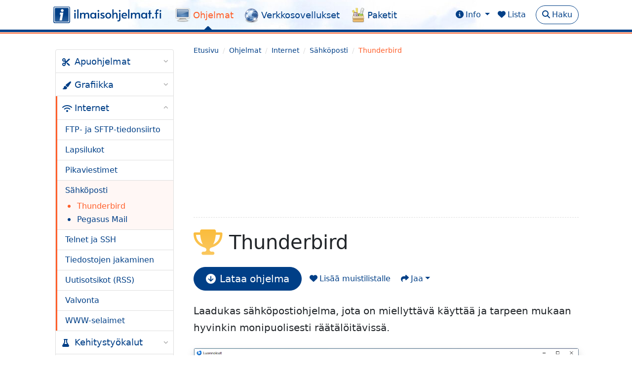

--- FILE ---
content_type: text/html
request_url: https://www.ilmaisohjelmat.fi/thunderbird
body_size: 9762
content:
<!DOCTYPE html>
<html lang="fi">
    <head>
        <title>Thunderbird - Sähköposti - ilmaisohjelmat.fi</title>
        <meta charset="UTF-8">
        <meta name="viewport" content="width=device-width, initial-scale=1">
        <meta name="description" content="Laadukas sähköpostiohjelma, jota on miellyttävä käyttää ja tarpeen mukaan hyvinkin monipuolisesti räätälöitävissä.">
        <meta name="keywords" content="Thunderbird, Sähköposti, Internet, Ohjelmat">
        <meta name="author" content="ilmaisohjelmat.fi">
        <meta name="google-site-verification" content="SL8p_aAKSUPdKbOAZOyFh5w1nxOEv7LHr7h6zCoRg2k">
        <meta property="og:url" content="http://www.ilmaisohjelmat.fi/thunderbird">
        <meta property="og:image" content="https://www.ilmaisohjelmat.fi/assets/images/thunderbird-2.png">
        <meta property="og:title" content="Thunderbird">
        <meta property="og:description" content="Laadukas sähköpostiohjelma, jota on miellyttävä käyttää ja tarpeen mukaan hyvinkin monipuolisesti räätälöitävissä.">
        <meta property="og:type" content="website">
        <link rel="canonical" href="https://www.ilmaisohjelmat.fi/thunderbird">
        <link rel="shortcut icon" href="assets/images/favicon.ico">
        <link href="assets/bootstrap/css/bootstrap.min.css" rel="stylesheet">
        <link href="assets/fontawesome/css/all.min.css" rel="stylesheet">
        <link href="assets/css/io-custom.css" rel="stylesheet">
        <link href="assets/css/io-print.css" media="print" rel="stylesheet">
        
    </head>
    <body id="top" class="io-key-100 io-parent-12"><div class="modal fade" id="io-list" tabindex="-1" aria-labelledby="io-label-shortlist" aria-hidden="true">
        <div class="modal-dialog modal-lg modal-fullscreen-md-down p-lg-5 w-auto">
            <div class="modal-content rounded">
                <div class="modal-header">
                    <h5 id="io-label-shortlist" class="modal-title"><i class="fas fa-heart pe-2"></i>Muistilista</h5>
                    <button type="button" class="btn-close" data-bs-dismiss="modal" aria-label="Close"></button>
                </div>
                <div class="modal-body io-shortlist">
                    
                    <div class="mt-2 mb-3">
                        Muistilistalle lisätyt ohjelmat ja verkkosovellukset löytyvät muistilistalta myös seuraavalla kerralla, kun saavut sivustolle.
                    </div>

                    <ul id="io-my-list-show" class="list-group list-group-flush">

                    </ul><a href="#" onclick="clearMyList(); return false;" class="btn btn-primary rounded-pill mt-4 px-3 float-end"><i class="fas fa-times-circle pe-2"></i>Poista kaikki</a>

                </div>
            </div>
        </div>
    </div><div class="modal fade" id="io-modal-sidemenu" tabindex="-1" aria-labelledby="io-label-menu" aria-hidden="true">
        <div class="modal-dialog modal-fullscreen">
            <div class="modal-content rounded">
                <div class="modal-header">
                    <h5 id="io-label-menu" class="modal-title"><i class="fas fa-bars pe-2"></i>Valikko</h5>
                    <button type="button" class="btn-close" data-bs-dismiss="modal" aria-label="Close"></button>
                </div>
                <div class="modal-body">
                    <div id="io-modal-sidemenu-body"></div></div>

            </div>
        </div>
    </div>
        <div class="io-navbar-outer-1 border-bottom border-2 border-info">
        <div class="io-navbar-outer-2 border-bottom border-1 border-white">
        <div class="io-navbar-outer-3 border-bottom border-5 border-primary">

        <nav class="navbar navbar-expand-lg navbar-light bg-transparent">
            <div class="container-xl px-lg-2">
                <a class="navbar-brand flex-grow-1 flex-lg-grow-0" href="/"><img src="assets/images/ilmaisohjelmat-fi-gf-acme-4-path.svg" alt="ilmaisohjelmat.fi" class="d-none d-lg-inline-block"><img src="assets/images/ilmaisohjelmat-fi-logo.svg" width="34" height="34" alt="ilmaisohjelmat.fi" class="d-inline-block d-lg-none"></a>

                <div class="d-lg-none">
                    <a href="#" class="px-2 fs-3" data-bs-toggle="modal" data-bs-target="#io-list" title="Muistilista"><i class="fas fa-heart"></i></a>
                    <a href="#" onclick="showSearch(); return false;" class="px-2 fs-3" title="Haku"><i class="fas fa-search"></i></a>
                </div>
                <div class="d-lg-none">
                    <button class="btn btn-primary rounded-pill ms-2" data-bs-toggle="modal" data-bs-target="#io-modal-sidemenu">Valikko<i class="fas fa-bars ps-2"></i></button>
                </div>
            
                <div class="collapse navbar-collapse">
                    <ul class="navbar-nav me-auto mb-2 mb-md-0">
                        <li class="nav-item here position-relative">
                            <a class="nav-link text-info ps-5" href="/ohjelmat">Ohjelmat</a>
                        </li>
                        <li class="nav-item position-relative">
                            <a class="nav-link text-primary ps-5" href="/verkkosovellukset">Verkkosovellukset</a>
                        </li>
                        <li class="nav-item position-relative">
                            <a class="nav-link text-primary ps-5" href="/paketit">Paketit</a>
                        </li> 
                    </ul>

                    <div id="io-info-menu" class="dropdown">
                        <a class="dropdown-toggle ms-4" href="#" id="io-info" data-bs-toggle="dropdown" aria-expanded="false"><i class="fas fa-info-circle pe-1"></i><span class="pe-1">Info</span></a>
                            <ul class="dropdown-menu" aria-labelledby="io-info">
                                <li><a class="dropdown-item" href="/info">Tietoa sivustosta</a></li>
                                <li><a class="dropdown-item" href="/laheta-vinkki">Lähetä vinkki</a></li>
                                <li><a class="dropdown-item" href="/ohjeet">Usein kysyttyä</a></li>
                                <li><a class="dropdown-item" href="/palaute-tai-yhteydenotto">Yhteydenotto</a></li>                
                                <li><a class="dropdown-item" href="/mediakortti">Mediakortti</a></li>
                                <li><a class="dropdown-item" href="/tietosuoja">Tietosuoja</a></li>
                            </ul>
                    </div>

                    <a class="me-3 ms-3 position-relative" role="button" data-bs-toggle="modal" data-bs-target="#io-list"><i class="fas fa-heart pe-1"></i><span class="pe-1">Lista</span><span id="io-my-list-count" class="badge bg-primary rounded-pill position-absolute top-0 start-100 translate-middle"></span></a>
                    <button onclick="showSearch(); return false;" class="btn btn-outline-primary rounded-pill" type="button"><i class="fas fa-search pe-1"></i>Haku</button></div>
            </div>
        </nav>

        </div>
        </div>
        </div>

<div id="io-search">
    <div class="container-xl my-4 px-lg-2">
        <div class="position-relative w-100">
            <form onsubmit="return false;" class="">
            <div class="input-group input-group-lg rounded-pill border border-primary">             
                <span id="io-search-button" class="btn btn-white ps-3 pe-0 rounded-pill"><i class="fas fa-search text-primary"></i></span>
                <input id="io-search-input" type="text" autocomplete="off" onkeyup="searchSite()" class="shadow-none form-control border-white rounded-pill" placeholder="Kirjoita hakusana..." aria-label="Kirjoita hakusana...">
                <button onclick="resetSearch();" id="io-search-reset" class="fs-3 border-0 bg-transparent ms-2 pe-3 ps-0" type="reset"></button>
            </div>
            </form>
            <div id="io-search-results" class="rounded pt-1 pb-2 px-2">
            </div>
        </div>
    </div>
</div>
   

        <div class="io-content container-xl mt-4 mb-2 px-lg-2">
            <div class="row">

                <div class="col-3 d-none d-lg-block pe-0 ps-0 pe-lg-2 ps-lg-2 mb-4" id="io-sidemenu">

                    <div class="d-block clearfix">
                        <button onclick="hideSidemenu()" type="button" class="btn-close d-inline-block d-lg-none float-end p-4" aria-label="Close"></button>
                    </div>
                   
                    <div class="border border-0 bg-white rounded p-lg-2" id="io-sidemenu-body"><div class="io-sidemenu-category d-block d-lg-none active " id="io-sidemenu-ohjelmat">                     

                            <div class="io-top-category d-lg-none d-flex flex-row-reverse mb-3 active ">
                                <a class="io-expand fs-4 " data-bs-toggle="collapse" href="#io-2" aria-expanded="true" title="Ohjelmat"></a> 
                                <a class="io-link w-100 fs-5 active " href="/ohjelmat">Ohjelmat</a>                             
                            </div>  

                            <ul class="collapse d-lg-block show" id="io-2">
                                <li class="io-24  ">
        <div class="d-flex flex-row-reverse">
            <a class="io-expand collapsed" data-bs-toggle="collapse" href="#io-24" aria-expanded="false" title="Apuohjelmat"></a>
            <a class="io-link w-100" href="/apuohjelmat">Apuohjelmat</a>
        </div><ul class="collapse " id="io-24"><li class="io-810  ">
        <div class="d-flex flex-row-reverse">
            <a class="io-expand collapsed" data-bs-toggle="collapse" href="#io-810" aria-expanded="false" title="Arjen apuohjelmat"></a>
            <a class="io-link w-100" href="/arjen-apuohjelmat">Arjen apuohjelmat</a>
        </div><ul class="collapse " id="io-810"></ul></li><li class="io-113  ">
        <div class="d-flex flex-row-reverse">
            <a class="io-expand collapsed" data-bs-toggle="collapse" href="#io-113" aria-expanded="false" title="CAD-lukuohjelmat"></a>
            <a class="io-link w-100" href="/cad-lukuohjelmat">CAD-lukuohjelmat</a>
        </div><ul class="collapse " id="io-113"></ul></li><li class="io-1016  ">
        <div class="d-flex flex-row-reverse">
            <a class="io-expand collapsed" data-bs-toggle="collapse" href="#io-1016" aria-expanded="false" title="Ergonomia"></a>
            <a class="io-link w-100" href="/ergonomia">Ergonomia</a>
        </div><ul class="collapse " id="io-1016"></ul></li><li class="io-115  ">
        <div class="d-flex flex-row-reverse">
            <a class="io-expand collapsed" data-bs-toggle="collapse" href="#io-115" aria-expanded="false" title="Muistutukset"></a>
            <a class="io-link w-100" href="/muistutukset">Muistutukset</a>
        </div><ul class="collapse " id="io-115"></ul></li><li class="io-117  ">
        <div class="d-flex flex-row-reverse">
            <a class="io-expand collapsed" data-bs-toggle="collapse" href="#io-117" aria-expanded="false" title="PDF-apuohjelmat"></a>
            <a class="io-link w-100" href="/pdf-apuohjelmat">PDF-apuohjelmat</a>
        </div><ul class="collapse " id="io-117"></ul></li><li class="io-116  ">
        <div class="d-flex flex-row-reverse">
            <a class="io-expand collapsed" data-bs-toggle="collapse" href="#io-116" aria-expanded="false" title="PDF-lukuohjelmat"></a>
            <a class="io-link w-100" href="/pdf-lukuohjelmat">PDF-lukuohjelmat</a>
        </div><ul class="collapse " id="io-116"></ul></li><li class="io-519  ">
        <div class="d-flex flex-row-reverse">
            <a class="io-expand collapsed" data-bs-toggle="collapse" href="#io-519" aria-expanded="false" title="Tehtäväpalkin apuohjelmat"></a>
            <a class="io-link w-100" href="/tehtavapalkin-apuohjelmat">Tehtäväpalkin apuohjelmat</a>
        </div><ul class="collapse " id="io-519"></ul></li><li class="io-617  ">
        <div class="d-flex flex-row-reverse">
            <a class="io-expand collapsed" data-bs-toggle="collapse" href="#io-617" aria-expanded="false" title="Työpöydän apuohjelmat"></a>
            <a class="io-link w-100" href="/tyopoydan-apuohjelmat">Työpöydän apuohjelmat</a>
        </div><ul class="collapse " id="io-617"></ul></li></ul></li><li class="io-13  ">
        <div class="d-flex flex-row-reverse">
            <a class="io-expand collapsed" data-bs-toggle="collapse" href="#io-13" aria-expanded="false" title="Grafiikka"></a>
            <a class="io-link w-100" href="/grafiikka">Grafiikka</a>
        </div><ul class="collapse " id="io-13"><li class="io-36  ">
        <div class="d-flex flex-row-reverse">
            <a class="io-expand collapsed" data-bs-toggle="collapse" href="#io-36" aria-expanded="false" title="3D-mallinnus"></a>
            <a class="io-link w-100" href="/3d-mallinnus">3D-mallinnus</a>
        </div><ul class="collapse " id="io-36"></ul></li><li class="io-143  ">
        <div class="d-flex flex-row-reverse">
            <a class="io-expand collapsed" data-bs-toggle="collapse" href="#io-143" aria-expanded="false" title="CAD"></a>
            <a class="io-link w-100" href="/cad">CAD</a>
        </div><ul class="collapse " id="io-143"></ul></li><li class="io-892  ">
        <div class="d-flex flex-row-reverse">
            <a class="io-expand collapsed" data-bs-toggle="collapse" href="#io-892" aria-expanded="false" title="Kodin suunnittelu"></a>
            <a class="io-link w-100" href="/kodin-suunnittelu">Kodin suunnittelu</a>
        </div><ul class="collapse " id="io-892"></ul></li><li class="io-15  ">
        <div class="d-flex flex-row-reverse">
            <a class="io-expand collapsed" data-bs-toggle="collapse" href="#io-15" aria-expanded="false" title="Kuvankaappaus"></a>
            <a class="io-link w-100" href="/kuvankaappaus">Kuvankaappaus</a>
        </div><ul class="collapse " id="io-15"></ul></li><li class="io-14  ">
        <div class="d-flex flex-row-reverse">
            <a class="io-expand collapsed" data-bs-toggle="collapse" href="#io-14" aria-expanded="false" title="Kuvankäsittely"></a>
            <a class="io-link w-100" href="/kuvankasittely">Kuvankäsittely</a>
        </div><ul class="collapse " id="io-14"></ul></li><li class="io-37  ">
        <div class="d-flex flex-row-reverse">
            <a class="io-expand collapsed" data-bs-toggle="collapse" href="#io-37" aria-expanded="false" title="Kuvien katselu ja arkistointi"></a>
            <a class="io-link w-100" href="/kuvien-katselu-ja-arkistointi">Kuvien katselu ja arkistointi</a>
        </div><ul class="collapse " id="io-37"></ul></li><li class="io-38  ">
        <div class="d-flex flex-row-reverse">
            <a class="io-expand collapsed" data-bs-toggle="collapse" href="#io-38" aria-expanded="false" title="Maalaus ja piirustus"></a>
            <a class="io-link w-100" href="/maalaus-ja-piirustus">Maalaus ja piirustus</a>
        </div><ul class="collapse " id="io-38"></ul></li><li class="io-39  ">
        <div class="d-flex flex-row-reverse">
            <a class="io-expand collapsed" data-bs-toggle="collapse" href="#io-39" aria-expanded="false" title="Vektorigrafiikka"></a>
            <a class="io-link w-100" href="/vektorigrafiikka">Vektorigrafiikka</a>
        </div><ul class="collapse " id="io-39"></ul></li><li class="io-40  ">
        <div class="d-flex flex-row-reverse">
            <a class="io-expand collapsed" data-bs-toggle="collapse" href="#io-40" aria-expanded="false" title="Värinvalinta"></a>
            <a class="io-link w-100" href="/varinvalinta">Värinvalinta</a>
        </div><ul class="collapse " id="io-40"></ul></li></ul></li><li class="io-11 active ">
        <div class="d-flex flex-row-reverse">
            <a class="io-expand " data-bs-toggle="collapse" href="#io-11" aria-expanded="true" title="Internet"></a>
            <a class="io-link w-100" href="/internet">Internet</a>
        </div><ul class="collapse show" id="io-11"><li class="io-16  ">
        <div class="d-flex flex-row-reverse">
            <a class="io-expand collapsed" data-bs-toggle="collapse" href="#io-16" aria-expanded="false" title="FTP- ja SFTP-tiedonsiirto"></a>
            <a class="io-link w-100" href="/ftp-ja-sftp-tiedonsiirto">FTP- ja SFTP-tiedonsiirto</a>
        </div><ul class="collapse " id="io-16"></ul></li><li class="io-500  ">
        <div class="d-flex flex-row-reverse">
            <a class="io-expand collapsed" data-bs-toggle="collapse" href="#io-500" aria-expanded="false" title="Lapsilukot"></a>
            <a class="io-link w-100" href="/lapsilukot">Lapsilukot</a>
        </div><ul class="collapse " id="io-500"></ul></li><li class="io-81  ">
        <div class="d-flex flex-row-reverse">
            <a class="io-expand collapsed" data-bs-toggle="collapse" href="#io-81" aria-expanded="false" title="Pikaviestimet"></a>
            <a class="io-link w-100" href="/pikaviestimet">Pikaviestimet</a>
        </div><ul class="collapse " id="io-81"></ul></li><li class="io-12 active ">
        <div class="d-flex flex-row-reverse">
            <a class="io-expand " data-bs-toggle="collapse" href="#io-12" aria-expanded="true" title="Sähköposti"></a>
            <a class="io-link w-100" href="/sahkoposti">Sähköposti</a>
        </div><ul class="collapse show" id="io-12"><li class="io-100 active here">
        <div class="d-flex flex-row-reverse">
            <a class="io-expand " data-bs-toggle="collapse" href="#io-100" aria-expanded="true" title="Thunderbird"></a>
            <a class="io-link w-100" href="/thunderbird">Thunderbird</a>
        </div></li><li class="io-101  ">
        <div class="d-flex flex-row-reverse">
            <a class="io-expand collapsed" data-bs-toggle="collapse" href="#io-101" aria-expanded="false" title="Pegasus Mail"></a>
            <a class="io-link w-100" href="/pagasus-mail">Pegasus Mail</a>
        </div></li></ul></li><li class="io-83  ">
        <div class="d-flex flex-row-reverse">
            <a class="io-expand collapsed" data-bs-toggle="collapse" href="#io-83" aria-expanded="false" title="Telnet ja SSH"></a>
            <a class="io-link w-100" href="/telnet-ja-ssh">Telnet ja SSH</a>
        </div><ul class="collapse " id="io-83"></ul></li><li class="io-84  ">
        <div class="d-flex flex-row-reverse">
            <a class="io-expand collapsed" data-bs-toggle="collapse" href="#io-84" aria-expanded="false" title="Tiedostojen jakaminen"></a>
            <a class="io-link w-100" href="/tiedostojen-jakaminen">Tiedostojen jakaminen</a>
        </div><ul class="collapse " id="io-84"></ul></li><li class="io-85  ">
        <div class="d-flex flex-row-reverse">
            <a class="io-expand collapsed" data-bs-toggle="collapse" href="#io-85" aria-expanded="false" title="Uutisotsikot (RSS)"></a>
            <a class="io-link w-100" href="/uutisotsikot-rss">Uutisotsikot (RSS)</a>
        </div><ul class="collapse " id="io-85"></ul></li><li class="io-86  ">
        <div class="d-flex flex-row-reverse">
            <a class="io-expand collapsed" data-bs-toggle="collapse" href="#io-86" aria-expanded="false" title="Valvonta"></a>
            <a class="io-link w-100" href="/valvonta">Valvonta</a>
        </div><ul class="collapse " id="io-86"></ul></li><li class="io-87  ">
        <div class="d-flex flex-row-reverse">
            <a class="io-expand collapsed" data-bs-toggle="collapse" href="#io-87" aria-expanded="false" title="WWW-selaimet"></a>
            <a class="io-link w-100" href="/www-selaimet">WWW-selaimet</a>
        </div><ul class="collapse " id="io-87"></ul></li></ul></li><li class="io-28  ">
        <div class="d-flex flex-row-reverse">
            <a class="io-expand collapsed" data-bs-toggle="collapse" href="#io-28" aria-expanded="false" title="Kehitystyökalut"></a>
            <a class="io-link w-100" href="/kehitystyokalut">Kehitystyökalut</a>
        </div><ul class="collapse " id="io-28"><li class="io-144  ">
        <div class="d-flex flex-row-reverse">
            <a class="io-expand collapsed" data-bs-toggle="collapse" href="#io-144" aria-expanded="false" title="Graafiset web-editorit"></a>
            <a class="io-link w-100" href="/graafiset-web-editorit">Graafiset web-editorit</a>
        </div><ul class="collapse " id="io-144"></ul></li><li class="io-146  ">
        <div class="d-flex flex-row-reverse">
            <a class="io-expand collapsed" data-bs-toggle="collapse" href="#io-146" aria-expanded="false" title="Kaaviot"></a>
            <a class="io-link w-100" href="/kaaviot">Kaaviot</a>
        </div><ul class="collapse " id="io-146"></ul></li><li class="io-1120  ">
        <div class="d-flex flex-row-reverse">
            <a class="io-expand collapsed" data-bs-toggle="collapse" href="#io-1120" aria-expanded="false" title="Ohjelmointiympäristöt"></a>
            <a class="io-link w-100" href="/ohjelmointiymparistot">Ohjelmointiympäristöt</a>
        </div><ul class="collapse " id="io-1120"></ul></li><li class="io-149  ">
        <div class="d-flex flex-row-reverse">
            <a class="io-expand collapsed" data-bs-toggle="collapse" href="#io-149" aria-expanded="false" title="Tekstieditorit"></a>
            <a class="io-link w-100" href="/tekstieditorit">Tekstieditorit</a>
        </div><ul class="collapse " id="io-149"></ul></li><li class="io-1032  ">
        <div class="d-flex flex-row-reverse">
            <a class="io-expand collapsed" data-bs-toggle="collapse" href="#io-1032" aria-expanded="false" title="Tietokantojen hallinta"></a>
            <a class="io-link w-100" href="/tietokantojen-hallinta">Tietokantojen hallinta</a>
        </div><ul class="collapse " id="io-1032"></ul></li><li class="io-150  ">
        <div class="d-flex flex-row-reverse">
            <a class="io-expand collapsed" data-bs-toggle="collapse" href="#io-150" aria-expanded="false" title="Tyylit (CSS)"></a>
            <a class="io-link w-100" href="/tyylit-css">Tyylit (CSS)</a>
        </div><ul class="collapse " id="io-150"></ul></li><li class="io-151  ">
        <div class="d-flex flex-row-reverse">
            <a class="io-expand collapsed" data-bs-toggle="collapse" href="#io-151" aria-expanded="false" title="Web-editorit"></a>
            <a class="io-link w-100" href="/web-editorit">Web-editorit</a>
        </div><ul class="collapse " id="io-151"></ul></li></ul></li><li class="io-29  ">
        <div class="d-flex flex-row-reverse">
            <a class="io-expand collapsed" data-bs-toggle="collapse" href="#io-29" aria-expanded="false" title="Opetus ja koulutus"></a>
            <a class="io-link w-100" href="/opetus-ja-koulutus">Opetus ja koulutus</a>
        </div><ul class="collapse " id="io-29"><li class="io-461  ">
        <div class="d-flex flex-row-reverse">
            <a class="io-expand collapsed" data-bs-toggle="collapse" href="#io-461" aria-expanded="false" title="Esitystekniikka"></a>
            <a class="io-link w-100" href="/esitystekniikka">Esitystekniikka</a>
        </div><ul class="collapse " id="io-461"></ul></li><li class="io-272  ">
        <div class="d-flex flex-row-reverse">
            <a class="io-expand collapsed" data-bs-toggle="collapse" href="#io-272" aria-expanded="false" title="Fysiikka"></a>
            <a class="io-link w-100" href="/fysiikka">Fysiikka</a>
        </div><ul class="collapse " id="io-272"></ul></li><li class="io-1070  ">
        <div class="d-flex flex-row-reverse">
            <a class="io-expand collapsed" data-bs-toggle="collapse" href="#io-1070" aria-expanded="false" title="Hallinta ja valvonta"></a>
            <a class="io-link w-100" href="/opetuksen-hallinta-ja-valvonta">Hallinta ja valvonta</a>
        </div><ul class="collapse " id="io-1070"></ul></li><li class="io-626  ">
        <div class="d-flex flex-row-reverse">
            <a class="io-expand collapsed" data-bs-toggle="collapse" href="#io-626" aria-expanded="false" title="Historia"></a>
            <a class="io-link w-100" href="/historia">Historia</a>
        </div><ul class="collapse " id="io-626"></ul></li><li class="io-568  ">
        <div class="d-flex flex-row-reverse">
            <a class="io-expand collapsed" data-bs-toggle="collapse" href="#io-568" aria-expanded="false" title="Kemia"></a>
            <a class="io-link w-100" href="/kemia">Kemia</a>
        </div><ul class="collapse " id="io-568"></ul></li><li class="io-34  ">
        <div class="d-flex flex-row-reverse">
            <a class="io-expand collapsed" data-bs-toggle="collapse" href="#io-34" aria-expanded="false" title="Kuvataide"></a>
            <a class="io-link w-100" href="/kuvataide">Kuvataide</a>
        </div><ul class="collapse " id="io-34"></ul></li><li class="io-147  ">
        <div class="d-flex flex-row-reverse">
            <a class="io-expand collapsed" data-bs-toggle="collapse" href="#io-147" aria-expanded="false" title="Käsite- ja miellekartat"></a>
            <a class="io-link w-100" href="/kasite-ja-miellekartat">Käsite- ja miellekartat</a>
        </div><ul class="collapse " id="io-147"></ul></li><li class="io-152  ">
        <div class="d-flex flex-row-reverse">
            <a class="io-expand collapsed" data-bs-toggle="collapse" href="#io-152" aria-expanded="false" title="Maantieto"></a>
            <a class="io-link w-100" href="/maantieto">Maantieto</a>
        </div><ul class="collapse " id="io-152"></ul></li><li class="io-153  ">
        <div class="d-flex flex-row-reverse">
            <a class="io-expand collapsed" data-bs-toggle="collapse" href="#io-153" aria-expanded="false" title="Matematiikka"></a>
            <a class="io-link w-100" href="/matematiikka">Matematiikka</a>
        </div><ul class="collapse " id="io-153"></ul></li><li class="io-628  ">
        <div class="d-flex flex-row-reverse">
            <a class="io-expand collapsed" data-bs-toggle="collapse" href="#io-628" aria-expanded="false" title="Musiikki"></a>
            <a class="io-link w-100" href="/musiikki">Musiikki</a>
        </div><ul class="collapse " id="io-628"></ul></li><li class="io-154  ">
        <div class="d-flex flex-row-reverse">
            <a class="io-expand collapsed" data-bs-toggle="collapse" href="#io-154" aria-expanded="false" title="Tähtitiede"></a>
            <a class="io-link w-100" href="/tahtitiede">Tähtitiede</a>
        </div><ul class="collapse " id="io-154"></ul></li><li class="io-816  ">
        <div class="d-flex flex-row-reverse">
            <a class="io-expand collapsed" data-bs-toggle="collapse" href="#io-816" aria-expanded="false" title="Uskonto"></a>
            <a class="io-link w-100" href="/uskonto">Uskonto</a>
        </div><ul class="collapse " id="io-816"></ul></li><li class="io-570  ">
        <div class="d-flex flex-row-reverse">
            <a class="io-expand collapsed" data-bs-toggle="collapse" href="#io-570" aria-expanded="false" title="Yleiset"></a>
            <a class="io-link w-100" href="/yleiset">Yleiset</a>
        </div><ul class="collapse " id="io-570"></ul></li><li class="io-234  ">
        <div class="d-flex flex-row-reverse">
            <a class="io-expand collapsed" data-bs-toggle="collapse" href="#io-234" aria-expanded="false" title="Äidinkieli"></a>
            <a class="io-link w-100" href="/aidinkieli">Äidinkieli</a>
        </div><ul class="collapse " id="io-234"></ul></li></ul></li><li class="io-30  ">
        <div class="d-flex flex-row-reverse">
            <a class="io-expand collapsed" data-bs-toggle="collapse" href="#io-30" aria-expanded="false" title="Testaus ja ylläpito"></a>
            <a class="io-link w-100" href="/testaus-ja-yllapito">Testaus ja ylläpito</a>
        </div><ul class="collapse " id="io-30"><li class="io-155  ">
        <div class="d-flex flex-row-reverse">
            <a class="io-expand collapsed" data-bs-toggle="collapse" href="#io-155" aria-expanded="false" title="Diagnostiikka"></a>
            <a class="io-link w-100" href="/diagnostiikka">Diagnostiikka</a>
        </div><ul class="collapse " id="io-155"></ul></li><li class="io-927  ">
        <div class="d-flex flex-row-reverse">
            <a class="io-expand collapsed" data-bs-toggle="collapse" href="#io-927" aria-expanded="false" title="Etäyhteys"></a>
            <a class="io-link w-100" href="/etayhteys">Etäyhteys</a>
        </div><ul class="collapse " id="io-927"></ul></li><li class="io-996  ">
        <div class="d-flex flex-row-reverse">
            <a class="io-expand collapsed" data-bs-toggle="collapse" href="#io-996" aria-expanded="false" title="Käyttöjärjestelmien asennus"></a>
            <a class="io-link w-100" href="/kayttojarjestelmien-asennus">Käyttöjärjestelmien asennus</a>
        </div><ul class="collapse " id="io-996"></ul></li><li class="io-158  ">
        <div class="d-flex flex-row-reverse">
            <a class="io-expand collapsed" data-bs-toggle="collapse" href="#io-158" aria-expanded="false" title="Resurssit"></a>
            <a class="io-link w-100" href="/resurssit">Resurssit</a>
        </div><ul class="collapse " id="io-158"></ul></li><li class="io-156  ">
        <div class="d-flex flex-row-reverse">
            <a class="io-expand collapsed" data-bs-toggle="collapse" href="#io-156" aria-expanded="false" title="Testit"></a>
            <a class="io-link w-100" href="/testit">Testit</a>
        </div><ul class="collapse " id="io-156"></ul></li><li class="io-159  ">
        <div class="d-flex flex-row-reverse">
            <a class="io-expand collapsed" data-bs-toggle="collapse" href="#io-159" aria-expanded="false" title="Virittely"></a>
            <a class="io-link w-100" href="/virittely">Virittely</a>
        </div><ul class="collapse " id="io-159"></ul></li><li class="io-1021  ">
        <div class="d-flex flex-row-reverse">
            <a class="io-expand collapsed" data-bs-toggle="collapse" href="#io-1021" aria-expanded="false" title="Virtuaalikoneet"></a>
            <a class="io-link w-100" href="/virtuaalikoneet">Virtuaalikoneet</a>
        </div><ul class="collapse " id="io-1021"></ul></li></ul></li><li class="io-31  ">
        <div class="d-flex flex-row-reverse">
            <a class="io-expand collapsed" data-bs-toggle="collapse" href="#io-31" aria-expanded="false" title="Tiedostojen hallinta"></a>
            <a class="io-link w-100" href="/tiedostojen-hallinta">Tiedostojen hallinta</a>
        </div><ul class="collapse " id="io-31"><li class="io-160  ">
        <div class="d-flex flex-row-reverse">
            <a class="io-expand collapsed" data-bs-toggle="collapse" href="#io-160" aria-expanded="false" title="CD/DVD-kirjoitus"></a>
            <a class="io-link w-100" href="/cd-dvd-kirjoitus">CD/DVD-kirjoitus</a>
        </div><ul class="collapse " id="io-160"></ul></li><li class="io-585  ">
        <div class="d-flex flex-row-reverse">
            <a class="io-expand collapsed" data-bs-toggle="collapse" href="#io-585" aria-expanded="false" title="Levyn ylläpito"></a>
            <a class="io-link w-100" href="/levyn-yllapito">Levyn ylläpito</a>
        </div><ul class="collapse " id="io-585"></ul></li><li class="io-161  ">
        <div class="d-flex flex-row-reverse">
            <a class="io-expand collapsed" data-bs-toggle="collapse" href="#io-161" aria-expanded="false" title="Pakkaus ja purku"></a>
            <a class="io-link w-100" href="/pakkaus-ja-purku">Pakkaus ja purku</a>
        </div><ul class="collapse " id="io-161"></ul></li><li class="io-561  ">
        <div class="d-flex flex-row-reverse">
            <a class="io-expand collapsed" data-bs-toggle="collapse" href="#io-561" aria-expanded="false" title="Resurssienhallinta"></a>
            <a class="io-link w-100" href="/resurssienhallinta">Resurssienhallinta</a>
        </div><ul class="collapse " id="io-561"></ul></li><li class="io-495  ">
        <div class="d-flex flex-row-reverse">
            <a class="io-expand collapsed" data-bs-toggle="collapse" href="#io-495" aria-expanded="false" title="Tietojen palautus"></a>
            <a class="io-link w-100" href="/tietojen-palautus">Tietojen palautus</a>
        </div><ul class="collapse " id="io-495"></ul></li><li class="io-914  ">
        <div class="d-flex flex-row-reverse">
            <a class="io-expand collapsed" data-bs-toggle="collapse" href="#io-914" aria-expanded="false" title="Tilastot ja vertailut"></a>
            <a class="io-link w-100" href="/tilastot-ja-vertailut">Tilastot ja vertailut</a>
        </div><ul class="collapse " id="io-914"></ul></li><li class="io-164  ">
        <div class="d-flex flex-row-reverse">
            <a class="io-expand collapsed" data-bs-toggle="collapse" href="#io-164" aria-expanded="false" title="Työpöytähaku"></a>
            <a class="io-link w-100" href="/tyopoytahaku">Työpöytähaku</a>
        </div><ul class="collapse " id="io-164"></ul></li><li class="io-165  ">
        <div class="d-flex flex-row-reverse">
            <a class="io-expand collapsed" data-bs-toggle="collapse" href="#io-165" aria-expanded="false" title="Varmuuskopiointi ja synkronointi"></a>
            <a class="io-link w-100" href="/varmuuskopiointi-ja-synkronointi">Varmuuskopiointi ja synkronointi</a>
        </div><ul class="collapse " id="io-165"></ul></li></ul></li><li class="io-32  ">
        <div class="d-flex flex-row-reverse">
            <a class="io-expand collapsed" data-bs-toggle="collapse" href="#io-32" aria-expanded="false" title="Tietoturva"></a>
            <a class="io-link w-100" href="/tietoturva">Tietoturva</a>
        </div><ul class="collapse " id="io-32"><li class="io-166  ">
        <div class="d-flex flex-row-reverse">
            <a class="io-expand collapsed" data-bs-toggle="collapse" href="#io-166" aria-expanded="false" title="Haittaohjelmien torjunta"></a>
            <a class="io-link w-100" href="/haittaohjelmien-torjunta">Haittaohjelmien torjunta</a>
        </div><ul class="collapse " id="io-166"></ul></li><li class="io-167  ">
        <div class="d-flex flex-row-reverse">
            <a class="io-expand collapsed" data-bs-toggle="collapse" href="#io-167" aria-expanded="false" title="Palomuurit"></a>
            <a class="io-link w-100" href="/palomuurit">Palomuurit</a>
        </div><ul class="collapse " id="io-167"></ul></li><li class="io-168  ">
        <div class="d-flex flex-row-reverse">
            <a class="io-expand collapsed" data-bs-toggle="collapse" href="#io-168" aria-expanded="false" title="Roskanpoistajat"></a>
            <a class="io-link w-100" href="/roskanpoistajat">Roskanpoistajat</a>
        </div><ul class="collapse " id="io-168"></ul></li><li class="io-169  ">
        <div class="d-flex flex-row-reverse">
            <a class="io-expand collapsed" data-bs-toggle="collapse" href="#io-169" aria-expanded="false" title="Salasanojen hallinta"></a>
            <a class="io-link w-100" href="/salasanojen-hallinta">Salasanojen hallinta</a>
        </div><ul class="collapse " id="io-169"></ul></li><li class="io-162  ">
        <div class="d-flex flex-row-reverse">
            <a class="io-expand collapsed" data-bs-toggle="collapse" href="#io-162" aria-expanded="false" title="Salaus"></a>
            <a class="io-link w-100" href="/salaus">Salaus</a>
        </div><ul class="collapse " id="io-162"></ul></li><li class="io-457  ">
        <div class="d-flex flex-row-reverse">
            <a class="io-expand collapsed" data-bs-toggle="collapse" href="#io-457" aria-expanded="false" title="Tietojen hävittäminen"></a>
            <a class="io-link w-100" href="/tietojen-havittaminen">Tietojen hävittäminen</a>
        </div><ul class="collapse " id="io-457"></ul></li><li class="io-170  ">
        <div class="d-flex flex-row-reverse">
            <a class="io-expand collapsed" data-bs-toggle="collapse" href="#io-170" aria-expanded="false" title="Virustorjunta"></a>
            <a class="io-link w-100" href="/virustorjunta">Virustorjunta</a>
        </div><ul class="collapse " id="io-170"></ul></li></ul></li><li class="io-33  ">
        <div class="d-flex flex-row-reverse">
            <a class="io-expand collapsed" data-bs-toggle="collapse" href="#io-33" aria-expanded="false" title="Toimisto"></a>
            <a class="io-link w-100" href="/toimisto">Toimisto</a>
        </div><ul class="collapse " id="io-33"><li class="io-244  ">
        <div class="d-flex flex-row-reverse">
            <a class="io-expand collapsed" data-bs-toggle="collapse" href="#io-244" aria-expanded="false" title="Ajanhallinta"></a>
            <a class="io-link w-100" href="/ajanhallinta">Ajanhallinta</a>
        </div><ul class="collapse " id="io-244"></ul></li><li class="io-245  ">
        <div class="d-flex flex-row-reverse">
            <a class="io-expand collapsed" data-bs-toggle="collapse" href="#io-245" aria-expanded="false" title="Esitysgrafiikka"></a>
            <a class="io-link w-100" href="/esitysgrafiikka">Esitysgrafiikka</a>
        </div><ul class="collapse " id="io-245"></ul></li><li class="io-248  ">
        <div class="d-flex flex-row-reverse">
            <a class="io-expand collapsed" data-bs-toggle="collapse" href="#io-248" aria-expanded="false" title="Julkaisu"></a>
            <a class="io-link w-100" href="/julkaisu">Julkaisu</a>
        </div><ul class="collapse " id="io-248"></ul></li><li class="io-503  ">
        <div class="d-flex flex-row-reverse">
            <a class="io-expand collapsed" data-bs-toggle="collapse" href="#io-503" aria-expanded="false" title="Kirjanpito"></a>
            <a class="io-link w-100" href="/kirjanpito">Kirjanpito</a>
        </div><ul class="collapse " id="io-503"></ul></li><li class="io-838  ">
        <div class="d-flex flex-row-reverse">
            <a class="io-expand collapsed" data-bs-toggle="collapse" href="#io-838" aria-expanded="false" title="Laskutus"></a>
            <a class="io-link w-100" href="/laskutus">Laskutus</a>
        </div><ul class="collapse " id="io-838"></ul></li><li class="io-902  ">
        <div class="d-flex flex-row-reverse">
            <a class="io-expand collapsed" data-bs-toggle="collapse" href="#io-902" aria-expanded="false" title="Muistiinpanot"></a>
            <a class="io-link w-100" href="/muistiinpanot">Muistiinpanot</a>
        </div><ul class="collapse " id="io-902"></ul></li><li class="io-247  ">
        <div class="d-flex flex-row-reverse">
            <a class="io-expand collapsed" data-bs-toggle="collapse" href="#io-247" aria-expanded="false" title="Projektinhallinta"></a>
            <a class="io-link w-100" href="/projektinhallinta">Projektinhallinta</a>
        </div><ul class="collapse " id="io-247"></ul></li><li class="io-249  ">
        <div class="d-flex flex-row-reverse">
            <a class="io-expand collapsed" data-bs-toggle="collapse" href="#io-249" aria-expanded="false" title="Taulukkolaskenta"></a>
            <a class="io-link w-100" href="/taulukkolaskenta">Taulukkolaskenta</a>
        </div><ul class="collapse " id="io-249"></ul></li><li class="io-250  ">
        <div class="d-flex flex-row-reverse">
            <a class="io-expand collapsed" data-bs-toggle="collapse" href="#io-250" aria-expanded="false" title="Tekstinkäsittely"></a>
            <a class="io-link w-100" href="/tekstinkasittely">Tekstinkäsittely</a>
        </div><ul class="collapse " id="io-250"></ul></li><li class="io-251  ">
        <div class="d-flex flex-row-reverse">
            <a class="io-expand collapsed" data-bs-toggle="collapse" href="#io-251" aria-expanded="false" title="Tietokanta"></a>
            <a class="io-link w-100" href="/tietokanta">Tietokanta</a>
        </div><ul class="collapse " id="io-251"></ul></li><li class="io-639  ">
        <div class="d-flex flex-row-reverse">
            <a class="io-expand collapsed" data-bs-toggle="collapse" href="#io-639" aria-expanded="false" title="Toimistorutiinit"></a>
            <a class="io-link w-100" href="/toimistorutiinit">Toimistorutiinit</a>
        </div><ul class="collapse " id="io-639"></ul></li><li class="io-1078  ">
        <div class="d-flex flex-row-reverse">
            <a class="io-expand collapsed" data-bs-toggle="collapse" href="#io-1078" aria-expanded="false" title="Verkkokokoukset"></a>
            <a class="io-link w-100" href="/verkkokokoukset">Verkkokokoukset</a>
        </div><ul class="collapse " id="io-1078"></ul></li></ul></li><li class="io-25  ">
        <div class="d-flex flex-row-reverse">
            <a class="io-expand collapsed" data-bs-toggle="collapse" href="#io-25" aria-expanded="false" title="Ääni ja video"></a>
            <a class="io-link w-100" href="/aani-ja-video">Ääni ja video</a>
        </div><ul class="collapse " id="io-25"><li class="io-64  ">
        <div class="d-flex flex-row-reverse">
            <a class="io-expand collapsed" data-bs-toggle="collapse" href="#io-64" aria-expanded="false" title="Audiomuuntimet"></a>
            <a class="io-link w-100" href="/audiomuuntimet">Audiomuuntimet</a>
        </div><ul class="collapse " id="io-64"></ul></li><li class="io-132  ">
        <div class="d-flex flex-row-reverse">
            <a class="io-expand collapsed" data-bs-toggle="collapse" href="#io-132" aria-expanded="false" title="Mediamuuntimet"></a>
            <a class="io-link w-100" href="/mediamuuntimet">Mediamuuntimet</a>
        </div><ul class="collapse " id="io-132"></ul></li><li class="io-65  ">
        <div class="d-flex flex-row-reverse">
            <a class="io-expand collapsed" data-bs-toggle="collapse" href="#io-65" aria-expanded="false" title="Mediasoittimet"></a>
            <a class="io-link w-100" href="/mediasoittimet">Mediasoittimet</a>
        </div><ul class="collapse " id="io-65"></ul></li><li class="io-66  ">
        <div class="d-flex flex-row-reverse">
            <a class="io-expand collapsed" data-bs-toggle="collapse" href="#io-66" aria-expanded="false" title="Striimaus"></a>
            <a class="io-link w-100" href="/striimaus-ja-nayton-tallennus">Striimaus</a>
        </div><ul class="collapse " id="io-66"></ul></li><li class="io-1117  ">
        <div class="d-flex flex-row-reverse">
            <a class="io-expand collapsed" data-bs-toggle="collapse" href="#io-1117" aria-expanded="false" title="Videon tekstittäminen"></a>
            <a class="io-link w-100" href="/videon-tekstittaminen">Videon tekstittäminen</a>
        </div><ul class="collapse " id="io-1117"></ul></li><li class="io-67  ">
        <div class="d-flex flex-row-reverse">
            <a class="io-expand collapsed" data-bs-toggle="collapse" href="#io-67" aria-expanded="false" title="Videonkäsittely"></a>
            <a class="io-link w-100" href="/videonkasittely">Videonkäsittely</a>
        </div><ul class="collapse " id="io-67"></ul></li><li class="io-68  ">
        <div class="d-flex flex-row-reverse">
            <a class="io-expand collapsed" data-bs-toggle="collapse" href="#io-68" aria-expanded="false" title="Äänenkäsittely"></a>
            <a class="io-link w-100" href="/aanenkasittely">Äänenkäsittely</a>
        </div><ul class="collapse " id="io-68"></ul></li></ul></li></ul>
                        </div><div class="io-sidemenu-category mt-3 mt-lg-0 d-block d-lg-none  " id="io-sidemenu-verkkosovellukset">                      

                            <div class="io-top-category d-lg-none d-flex flex-row-reverse mb-3  ">
                                <a class="io-expand fs-4 collapsed" data-bs-toggle="collapse" href="#io-266" aria-expanded="false" title="Verkkosovellukset"></a> 
                                <a class="io-link w-100 fs-5  " href="/verkkosovellukset">Verkkosovellukset</a>                             
                            </div>  

                            <ul class="collapse d-lg-block " id="io-266">
                                <li class="io-647  ">
        <div class="d-flex flex-row-reverse">
            <a class="io-expand collapsed" data-bs-toggle="collapse" href="#io-647" aria-expanded="false" title="Apuohjelmat"></a>
            <a class="io-link w-100" href="/apuohjelmat-verkkosovellukset">Apuohjelmat</a>
        </div><ul class="collapse " id="io-647"><li class="io-1049  ">
        <div class="d-flex flex-row-reverse">
            <a class="io-expand collapsed" data-bs-toggle="collapse" href="#io-1049" aria-expanded="false" title="Arjen apuohjelmat"></a>
            <a class="io-link w-100" href="/arjen-apuohjelmat-verkkosovellukset">Arjen apuohjelmat</a>
        </div><ul class="collapse " id="io-1049"></ul></li><li class="io-675  ">
        <div class="d-flex flex-row-reverse">
            <a class="io-expand collapsed" data-bs-toggle="collapse" href="#io-675" aria-expanded="false" title="CAD-lukuohjelmat"></a>
            <a class="io-link w-100" href="/cad-lukuohjelmat-verkkosovellukset">CAD-lukuohjelmat</a>
        </div><ul class="collapse " id="io-675"></ul></li><li class="io-682  ">
        <div class="d-flex flex-row-reverse">
            <a class="io-expand collapsed" data-bs-toggle="collapse" href="#io-682" aria-expanded="false" title="Tiedostomuunnokset"></a>
            <a class="io-link w-100" href="/tiedostomuunnokset-verkkosovellukset">Tiedostomuunnokset</a>
        </div><ul class="collapse " id="io-682"></ul></li></ul></li><li class="io-648  ">
        <div class="d-flex flex-row-reverse">
            <a class="io-expand collapsed" data-bs-toggle="collapse" href="#io-648" aria-expanded="false" title="Grafiikka"></a>
            <a class="io-link w-100" href="/grafiikka-verkkosovellukset">Grafiikka</a>
        </div><ul class="collapse " id="io-648"><li class="io-660  ">
        <div class="d-flex flex-row-reverse">
            <a class="io-expand collapsed" data-bs-toggle="collapse" href="#io-660" aria-expanded="false" title="CAD"></a>
            <a class="io-link w-100" href="/cad-verkkosovellukset">CAD</a>
        </div><ul class="collapse " id="io-660"></ul></li><li class="io-1113  ">
        <div class="d-flex flex-row-reverse">
            <a class="io-expand collapsed" data-bs-toggle="collapse" href="#io-1113" aria-expanded="false" title="Kodin suunnittelu"></a>
            <a class="io-link w-100" href="/kodin-suunnittelu-verkkosovellukset">Kodin suunnittelu</a>
        </div><ul class="collapse " id="io-1113"></ul></li><li class="io-664  ">
        <div class="d-flex flex-row-reverse">
            <a class="io-expand collapsed" data-bs-toggle="collapse" href="#io-664" aria-expanded="false" title="Kuvankäsittely"></a>
            <a class="io-link w-100" href="/kuvankasittely-verkkosovellukset">Kuvankäsittely</a>
        </div><ul class="collapse " id="io-664"></ul></li><li class="io-656  ">
        <div class="d-flex flex-row-reverse">
            <a class="io-expand collapsed" data-bs-toggle="collapse" href="#io-656" aria-expanded="false" title="Kuvien katselu ja arkistointi"></a>
            <a class="io-link w-100" href="/kuvien-katselu-ja-arkistointi-verkkosovellukset">Kuvien katselu ja arkistointi</a>
        </div><ul class="collapse " id="io-656"></ul></li><li class="io-662  ">
        <div class="d-flex flex-row-reverse">
            <a class="io-expand collapsed" data-bs-toggle="collapse" href="#io-662" aria-expanded="false" title="Vektorigrafiikka"></a>
            <a class="io-link w-100" href="/vektorigrafiikka-verkkosovellukset">Vektorigrafiikka</a>
        </div><ul class="collapse " id="io-662"></ul></li><li class="io-684  ">
        <div class="d-flex flex-row-reverse">
            <a class="io-expand collapsed" data-bs-toggle="collapse" href="#io-684" aria-expanded="false" title="Värinvalinta"></a>
            <a class="io-link w-100" href="/varinvalinta-verkkosovellukset">Värinvalinta</a>
        </div><ul class="collapse " id="io-684"></ul></li></ul></li><li class="io-650  ">
        <div class="d-flex flex-row-reverse">
            <a class="io-expand collapsed" data-bs-toggle="collapse" href="#io-650" aria-expanded="false" title="Internet"></a>
            <a class="io-link w-100" href="/internet-verkkosovellukset">Internet</a>
        </div><ul class="collapse " id="io-650"><li class="io-697  ">
        <div class="d-flex flex-row-reverse">
            <a class="io-expand collapsed" data-bs-toggle="collapse" href="#io-697" aria-expanded="false" title="Sähköposti"></a>
            <a class="io-link w-100" href="/sahkoposti-verkkosovellukset">Sähköposti</a>
        </div><ul class="collapse " id="io-697"></ul></li><li class="io-711  ">
        <div class="d-flex flex-row-reverse">
            <a class="io-expand collapsed" data-bs-toggle="collapse" href="#io-711" aria-expanded="false" title="Tekstieditorit"></a>
            <a class="io-link w-100" href="/tekstieditorit-verkkosovellukset">Tekstieditorit</a>
        </div><ul class="collapse " id="io-711"></ul></li><li class="io-701  ">
        <div class="d-flex flex-row-reverse">
            <a class="io-expand collapsed" data-bs-toggle="collapse" href="#io-701" aria-expanded="false" title="Uutisotsikot (RSS)"></a>
            <a class="io-link w-100" href="/uutisotsikot-rss-verkkosovellukset">Uutisotsikot (RSS)</a>
        </div><ul class="collapse " id="io-701"></ul></li><li class="io-704  ">
        <div class="d-flex flex-row-reverse">
            <a class="io-expand collapsed" data-bs-toggle="collapse" href="#io-704" aria-expanded="false" title="Valvonta"></a>
            <a class="io-link w-100" href="/valvonta-verkkosovellukset">Valvonta</a>
        </div><ul class="collapse " id="io-704"></ul></li></ul></li><li class="io-651  ">
        <div class="d-flex flex-row-reverse">
            <a class="io-expand collapsed" data-bs-toggle="collapse" href="#io-651" aria-expanded="false" title="Kehitystyökalut"></a>
            <a class="io-link w-100" href="/kehitystyokalut-verkkosovellukset">Kehitystyökalut</a>
        </div><ul class="collapse " id="io-651"><li class="io-731  ">
        <div class="d-flex flex-row-reverse">
            <a class="io-expand collapsed" data-bs-toggle="collapse" href="#io-731" aria-expanded="false" title="Blogit"></a>
            <a class="io-link w-100" href="/blogit-verkkosovellukset">Blogit</a>
        </div><ul class="collapse " id="io-731"></ul></li><li class="io-723  ">
        <div class="d-flex flex-row-reverse">
            <a class="io-expand collapsed" data-bs-toggle="collapse" href="#io-723" aria-expanded="false" title="Kaaviot"></a>
            <a class="io-link w-100" href="/kaaviot-verkkosovellukset">Kaaviot</a>
        </div><ul class="collapse " id="io-723"></ul></li><li class="io-730  ">
        <div class="d-flex flex-row-reverse">
            <a class="io-expand collapsed" data-bs-toggle="collapse" href="#io-730" aria-expanded="false" title="Kotisivut"></a>
            <a class="io-link w-100" href="/kotisivut-verkkosovellukset">Kotisivut</a>
        </div><ul class="collapse " id="io-730"></ul></li><li class="io-719  ">
        <div class="d-flex flex-row-reverse">
            <a class="io-expand collapsed" data-bs-toggle="collapse" href="#io-719" aria-expanded="false" title="Web-editorit"></a>
            <a class="io-link w-100" href="/web-editorit-verkkosovellukset">Web-editorit</a>
        </div><ul class="collapse " id="io-719"></ul></li></ul></li><li class="io-652  ">
        <div class="d-flex flex-row-reverse">
            <a class="io-expand collapsed" data-bs-toggle="collapse" href="#io-652" aria-expanded="false" title="Opetus ja koulutus"></a>
            <a class="io-link w-100" href="/opetus-ja-koulutus-verkkosovellukset">Opetus ja koulutus</a>
        </div><ul class="collapse " id="io-652"><li class="io-801  ">
        <div class="d-flex flex-row-reverse">
            <a class="io-expand collapsed" data-bs-toggle="collapse" href="#io-801" aria-expanded="false" title="Esitystekniikka"></a>
            <a class="io-link w-100" href="/esitystekniikka-verkkosovellukset">Esitystekniikka</a>
        </div><ul class="collapse " id="io-801"></ul></li><li class="io-975  ">
        <div class="d-flex flex-row-reverse">
            <a class="io-expand collapsed" data-bs-toggle="collapse" href="#io-975" aria-expanded="false" title="Kemia"></a>
            <a class="io-link w-100" href="/kemia-verkkosovellukset">Kemia</a>
        </div><ul class="collapse " id="io-975"></ul></li><li class="io-743  ">
        <div class="d-flex flex-row-reverse">
            <a class="io-expand collapsed" data-bs-toggle="collapse" href="#io-743" aria-expanded="false" title="Käsite- ja miellekartat"></a>
            <a class="io-link w-100" href="/kasite-ja-miellekartat-verkkosovellukset">Käsite- ja miellekartat</a>
        </div><ul class="collapse " id="io-743"></ul></li><li class="io-748  ">
        <div class="d-flex flex-row-reverse">
            <a class="io-expand collapsed" data-bs-toggle="collapse" href="#io-748" aria-expanded="false" title="Kääntäjät"></a>
            <a class="io-link w-100" href="/kaantajat-verkkosovellukset">Kääntäjät</a>
        </div><ul class="collapse " id="io-748"></ul></li><li class="io-863  ">
        <div class="d-flex flex-row-reverse">
            <a class="io-expand collapsed" data-bs-toggle="collapse" href="#io-863" aria-expanded="false" title="Matematiikka"></a>
            <a class="io-link w-100" href="/matematiikka-verkkosovellukset">Matematiikka</a>
        </div><ul class="collapse " id="io-863"></ul></li><li class="io-796  ">
        <div class="d-flex flex-row-reverse">
            <a class="io-expand collapsed" data-bs-toggle="collapse" href="#io-796" aria-expanded="false" title="Tietotekniikka"></a>
            <a class="io-link w-100" href="/tietotekniikka-verkkosovellukset">Tietotekniikka</a>
        </div><ul class="collapse " id="io-796"></ul></li><li class="io-841  ">
        <div class="d-flex flex-row-reverse">
            <a class="io-expand collapsed" data-bs-toggle="collapse" href="#io-841" aria-expanded="false" title="Yleiset"></a>
            <a class="io-link w-100" href="/yleiset-verkkosovellukset">Yleiset</a>
        </div><ul class="collapse " id="io-841"></ul></li><li class="io-910  ">
        <div class="d-flex flex-row-reverse">
            <a class="io-expand collapsed" data-bs-toggle="collapse" href="#io-910" aria-expanded="false" title="Äidinkieli"></a>
            <a class="io-link w-100" href="/aidinkieli-verkkosovellukset">Äidinkieli</a>
        </div><ul class="collapse " id="io-910"></ul></li></ul></li><li class="io-654  ">
        <div class="d-flex flex-row-reverse">
            <a class="io-expand collapsed" data-bs-toggle="collapse" href="#io-654" aria-expanded="false" title="Tiedostojen hallinta"></a>
            <a class="io-link w-100" href="/tiedostojen-hallinta-verkkosovellukset">Tiedostojen hallinta</a>
        </div><ul class="collapse " id="io-654"><li class="io-706  ">
        <div class="d-flex flex-row-reverse">
            <a class="io-expand collapsed" data-bs-toggle="collapse" href="#io-706" aria-expanded="false" title="Pakkaus ja purku"></a>
            <a class="io-link w-100" href="/pakkaus-ja-purku-verkkosovellukset">Pakkaus ja purku</a>
        </div><ul class="collapse " id="io-706"></ul></li><li class="io-751  ">
        <div class="d-flex flex-row-reverse">
            <a class="io-expand collapsed" data-bs-toggle="collapse" href="#io-751" aria-expanded="false" title="Varmuuskopiointi ja tiedostojen jako"></a>
            <a class="io-link w-100" href="/varmuuskopiointi-ja-tiedostojen-jako-verkkosovellukset">Varmuuskopiointi ja tiedostojen jako</a>
        </div><ul class="collapse " id="io-751"></ul></li></ul></li><li class="io-655  ">
        <div class="d-flex flex-row-reverse">
            <a class="io-expand collapsed" data-bs-toggle="collapse" href="#io-655" aria-expanded="false" title="Tietoturva"></a>
            <a class="io-link w-100" href="/tietoturva-verkkosovellukset">Tietoturva</a>
        </div><ul class="collapse " id="io-655"><li class="io-765  ">
        <div class="d-flex flex-row-reverse">
            <a class="io-expand collapsed" data-bs-toggle="collapse" href="#io-765" aria-expanded="false" title="Virustorjunta"></a>
            <a class="io-link w-100" href="/virustorjunta-verkkosovellukset">Virustorjunta</a>
        </div><ul class="collapse " id="io-765"></ul></li></ul></li><li class="io-646  ">
        <div class="d-flex flex-row-reverse">
            <a class="io-expand collapsed" data-bs-toggle="collapse" href="#io-646" aria-expanded="false" title="Toimisto"></a>
            <a class="io-link w-100" href="/toimisto-verkkosovellukset">Toimisto</a>
        </div><ul class="collapse " id="io-646"><li class="io-755  ">
        <div class="d-flex flex-row-reverse">
            <a class="io-expand collapsed" data-bs-toggle="collapse" href="#io-755" aria-expanded="false" title="Ajanhallinta"></a>
            <a class="io-link w-100" href="/ajanhallinta-verkkosovellukset">Ajanhallinta</a>
        </div><ul class="collapse " id="io-755"></ul></li><li class="io-756  ">
        <div class="d-flex flex-row-reverse">
            <a class="io-expand collapsed" data-bs-toggle="collapse" href="#io-756" aria-expanded="false" title="Esitysgrafiikka"></a>
            <a class="io-link w-100" href="/esitysgrafiikka-verkkosovellukset">Esitysgrafiikka</a>
        </div><ul class="collapse " id="io-756"></ul></li><li class="io-758  ">
        <div class="d-flex flex-row-reverse">
            <a class="io-expand collapsed" data-bs-toggle="collapse" href="#io-758" aria-expanded="false" title="Laskutus"></a>
            <a class="io-link w-100" href="/laskutus-verkkosovellukset">Laskutus</a>
        </div><ul class="collapse " id="io-758"></ul></li><li class="io-757  ">
        <div class="d-flex flex-row-reverse">
            <a class="io-expand collapsed" data-bs-toggle="collapse" href="#io-757" aria-expanded="false" title="Projektinhallinta"></a>
            <a class="io-link w-100" href="/projektinhallinta-verkkosovellukset">Projektinhallinta</a>
        </div><ul class="collapse " id="io-757"></ul></li><li class="io-763  ">
        <div class="d-flex flex-row-reverse">
            <a class="io-expand collapsed" data-bs-toggle="collapse" href="#io-763" aria-expanded="false" title="Tapaamiset"></a>
            <a class="io-link w-100" href="/tapaamiset-verkkosovellukset">Tapaamiset</a>
        </div><ul class="collapse " id="io-763"></ul></li><li class="io-759  ">
        <div class="d-flex flex-row-reverse">
            <a class="io-expand collapsed" data-bs-toggle="collapse" href="#io-759" aria-expanded="false" title="Taulukkolaskenta"></a>
            <a class="io-link w-100" href="/taulukkolaskenta-verkkosovellukset">Taulukkolaskenta</a>
        </div><ul class="collapse " id="io-759"></ul></li><li class="io-760  ">
        <div class="d-flex flex-row-reverse">
            <a class="io-expand collapsed" data-bs-toggle="collapse" href="#io-760" aria-expanded="false" title="Tekstinkäsittely"></a>
            <a class="io-link w-100" href="/tekstinkasittely-verkkosovellukset">Tekstinkäsittely</a>
        </div><ul class="collapse " id="io-760"></ul></li><li class="io-762  ">
        <div class="d-flex flex-row-reverse">
            <a class="io-expand collapsed" data-bs-toggle="collapse" href="#io-762" aria-expanded="false" title="Toimistorutiinit"></a>
            <a class="io-link w-100" href="/toimistorutiinit-verkkosovellukset">Toimistorutiinit</a>
        </div><ul class="collapse " id="io-762"></ul></li><li class="io-827  ">
        <div class="d-flex flex-row-reverse">
            <a class="io-expand collapsed" data-bs-toggle="collapse" href="#io-827" aria-expanded="false" title="Verkkokokoukset"></a>
            <a class="io-link w-100" href="/verkkokokoukset-verkkosovellukset">Verkkokokoukset</a>
        </div><ul class="collapse " id="io-827"></ul></li><li class="io-732  ">
        <div class="d-flex flex-row-reverse">
            <a class="io-expand collapsed" data-bs-toggle="collapse" href="#io-732" aria-expanded="false" title="Verkkolomakkeet"></a>
            <a class="io-link w-100" href="/verkkolomakkeet-verkkosovellukset">Verkkolomakkeet</a>
        </div><ul class="collapse " id="io-732"></ul></li></ul></li><li class="io-649  ">
        <div class="d-flex flex-row-reverse">
            <a class="io-expand collapsed" data-bs-toggle="collapse" href="#io-649" aria-expanded="false" title="Ääni ja video"></a>
            <a class="io-link w-100" href="/aani-ja-video-verkkosovellukset">Ääni ja video</a>
        </div><ul class="collapse " id="io-649"><li class="io-686  ">
        <div class="d-flex flex-row-reverse">
            <a class="io-expand collapsed" data-bs-toggle="collapse" href="#io-686" aria-expanded="false" title="Videonkäsittely"></a>
            <a class="io-link w-100" href="/videonkasittely-verkkosovellukset">Videonkäsittely</a>
        </div><ul class="collapse " id="io-686"></ul></li><li class="io-687  ">
        <div class="d-flex flex-row-reverse">
            <a class="io-expand collapsed" data-bs-toggle="collapse" href="#io-687" aria-expanded="false" title="Äänenkäsittely"></a>
            <a class="io-link w-100" href="/aanenkasittely-verkkosovellukset">Äänenkäsittely</a>
        </div><ul class="collapse " id="io-687"></ul></li></ul></li></ul>

                        </div><div class="io-sidemenu-category mt-3 mt-lg-0 d-block d-lg-none  " id="io-sidemenu-paketit">                     

                            <div class="io-top-category d-lg-none d-flex flex-row-reverse mb-3  ">
                                <a class="io-expand fs-4 collapsed" data-bs-toggle="collapse" href="#io-9" aria-expanded="false" title="Paketit"></a> 
                                <a class="io-link w-100 fs-5  " href="/paketit">Paketit</a>                             
                            </div>     

                            <ul class="collapse d-lg-block " id="io-9">
                                <li class="io-279  ">
        <div class="d-flex flex-row-reverse">
            <a class="io-expand collapsed" data-bs-toggle="collapse" href="#io-279" aria-expanded="false" title="Perusohjelmat kotikäyttöön"></a>
            <a class="io-link w-100" href="/perusohjelmat-kotikayttoon">Perusohjelmat kotikäyttöön</a>
        </div></li><li class="io-281  ">
        <div class="d-flex flex-row-reverse">
            <a class="io-expand collapsed" data-bs-toggle="collapse" href="#io-281" aria-expanded="false" title="Perusohjelmat yrityksille"></a>
            <a class="io-link w-100" href="/perusohjelmat-yrityksille">Perusohjelmat yrityksille</a>
        </div></li><li class="io-283  ">
        <div class="d-flex flex-row-reverse">
            <a class="io-expand collapsed" data-bs-toggle="collapse" href="#io-283" aria-expanded="false" title="Parhaista parhaat"></a>
            <a class="io-link w-100" href="/parhaista-parhaat">Parhaista parhaat</a>
        </div></li><li class="io-49  ">
        <div class="d-flex flex-row-reverse">
            <a class="io-expand collapsed" data-bs-toggle="collapse" href="#io-49" aria-expanded="false" title="Suomenkieliset"></a>
            <a class="io-link w-100" href="/suomenkieliset-ohjelmat">Suomenkieliset</a>
        </div></li><li class="io-464  ">
        <div class="d-flex flex-row-reverse">
            <a class="io-expand collapsed" data-bs-toggle="collapse" href="#io-464" aria-expanded="false" title="Ohjelmat Macintoshille"></a>
            <a class="io-link w-100" href="/ohjelmat-macintoshille">Ohjelmat Macintoshille</a>
        </div></li><li class="io-463  ">
        <div class="d-flex flex-row-reverse">
            <a class="io-expand collapsed" data-bs-toggle="collapse" href="#io-463" aria-expanded="false" title="Ohjelmat Linuxille"></a>
            <a class="io-link w-100" href="/ohjelmat-linuxille">Ohjelmat Linuxille</a>
        </div></li><li class="io-1103  ">
        <div class="d-flex flex-row-reverse">
            <a class="io-expand collapsed" data-bs-toggle="collapse" href="#io-1103" aria-expanded="false" title="Heti käytettävät verkkosovellukset"></a>
            <a class="io-link w-100" href="/heti-kaytettavat-verkkosovellukset">Heti käytettävät verkkosovellukset</a>
        </div></li><li class="io-1104  ">
        <div class="d-flex flex-row-reverse">
            <a class="io-expand collapsed" data-bs-toggle="collapse" href="#io-1104" aria-expanded="false" title="Kaikki uusimmat"></a>
            <a class="io-link w-100" href="/uusimmat">Kaikki uusimmat</a>
        </div></li></ul>

                        </div>
                    
                    </div>

                </div>      
                <div class="col-12 col-lg-9 ps-lg-4" id="io-main-content">

                    <nav aria-label="breadcrumb">
                        <ol class="breadcrumb">
                            <li class="breadcrumb-item"><a class="" href="/">Etusivu</a></li>
                            
                                <li class="breadcrumb-item"><a href="/ohjelmat">Ohjelmat</a></li>
                            
                                <li class="breadcrumb-item"><a href="/internet">Internet</a></li>
                            
                                <li class="breadcrumb-item"><a href="/sahkoposti">Sähköposti</a></li>
                            
                                <li class="breadcrumb-item active" aria-current="page"><a class="text-info" href="/thunderbird">Thunderbird</a></li>
                        </ol>
                    </nav>

                    <div>
                    <div class="io-ads-top mb-4 pt-2">                                         
                        <script async src="https://pagead2.googlesyndication.com/pagead/js/adsbygoogle.js?client=ca-pub-3716639536162167"
                            crossorigin="anonymous"></script>
                        <!-- SivuTop -->
                        <ins class="adsbygoogle"
                            style="display:block"
                            data-ad-client="ca-pub-3716639536162167"
                            data-ad-slot="4792726671"
                            data-ad-format="auto"
                            data-full-width-responsive="true"></ins>
                        <script>
                            (adsbygoogle = window.adsbygoogle || []).push({});
                        </script></div>
                        <h1 class="io-rank io-rank-1 mb-4">Thunderbird</h1>

                        <div class="io-program">
                        
                            <div class="io-actions mb-4"><div class="d-block d-sm-inline-block mb-3 mb-md-0"><a href="https://www.thunderbird.net/fi/" target="_blank" id="io-download-popover" class="btn btn-primary btn-lg rounded-pill px-4 d-inline-block me-3" role="button" data-bs-toggle="popover" data-bs-placement="top" data-bs-content='Tämä linkki vie suoraan ohjelman tekijän viralliselle lataussivulle.<br /><a href="/ohjeet#ohjelmien-lataaminen-asentaminen-ja-poistaminen">Lue ohje: Ohjelmien lataaminen</a>'><i class="fas fa-arrow-circle-down pe-2"></i>Lataa ohjelma</a></div><a class="align-middle me-3" href="#" role="button" onclick='addMyList(100, "Thunderbird", "thunderbird"); return false;'><i class="fas fa-heart pe-1"></i>Lisää muistilistalle</a>
                                <div id="io-actions-share" class="dropdown d-inline-block align-middle me-3">
                                    <a class="dropdown-toggle" href="#" id="io-actions-share-dd" data-bs-toggle="dropdown" aria-expanded="false"><i class="fas fa-share pe-1"></i>Jaa</a>
                                    <ul class="dropdown-menu" aria-labelledby="io-actions-share-dd">
                                        <li>
                                            <a class="dropdown-item" href="#" onclick="copyCurrentUrlToClipboard(); return false;"><i class="fas fa-link fa-fw"></i><span class="ps-1">Kopioi linkki</span></a>
                                        </li>
                                        <li>
                                            <a class="dropdown-item" href="mailto:?subject=Thunderbird&amp;body=https://www.ilmaisohjelmat.fi/thunderbird"><i class="far fa-envelope fa-fw"></i><span class="ps-1">Sähköposti</span></a>
                                        </li>                                        
                                        <li>
                                            <a class="dropdown-item" href="https://wa.me?text=https://www.ilmaisohjelmat.fi/thunderbird" target="_blank"><i class="fa-brands fa-whatsapp fa-fw"></i><span class="ps-1">WhatsApp</span></a>
                                        </li>
                                        <li>
                                            <a class="dropdown-item" href="https://www.facebook.com/sharer.php?u=https://www.ilmaisohjelmat.fi/thunderbird" target="_blank"><i class="fa-brands fa-facebook-f fa-fw"></i><span class="ps-1">Facebook</span></a>
                                        </li>                                        
                                        <li><a class="dropdown-item" href="https://bsky.app/intent/compose?text=Thunderbird:%20https://www.ilmaisohjelmat.fi/thunderbird" target="_blank"><i class="fa-brands fa-bluesky fa-fw"></i><span class="ps-1">Bluesky</span></a>
                                        </li></ul>
                                </div>

                                <div id="io-add-my-list-toast" class="toast bg-white align-items-center position-fixed bottom-0 end-0 p-2 m-2 d-none" role="alert" aria-live="assertive" aria-atomic="true">
                                    <div class="d-flex">
                                        <div class="toast-body">
                                            <i class="fas fa-check-circle me-2"></i>Lisätty muistilistalle
                                        </div>
                                        <button type="button" class="btn-close me-2 m-auto" data-bs-dismiss="toast" aria-label="Close"></button>
                                    </div>
                                </div>

                                <div id="io-copy-current-url-toast" class="toast bg-white align-items-center position-fixed bottom-0 end-0 p-2 m-2 d-none" role="alert" aria-live="assertive" aria-atomic="true">
                                    <div class="d-flex">
                                        <div class="toast-body">
                                            <i class="fas fa-check-circle me-2"></i>Sivun linkki kopioitu leikepöydälle
                                        </div>
                                        <button type="button" class="btn-close me-2 m-auto" data-bs-dismiss="toast" aria-label="Close"></button>
                                    </div>
                                </div>
                                
                            </div>

                            <p class="card-text mb-4 fs-5">Laadukas sähköpostiohjelma, jota on miellyttävä käyttää ja tarpeen mukaan hyvinkin monipuolisesti räätälöitävissä.</p>
                            
                            <div class="position-relative io-thumbnail-wrapper">                                
                                <a href="#" data-bs-toggle="modal" data-bs-target="#io-modal-image">
                                <img src="/assets/images/thunderbird-2.png" class="card-img-top rounded io-thumbnail img-fluid shadow border border-1 border-end-0" alt="Thunderbird">                                
                                </a>
                                <a href="#" data-bs-toggle="modal" data-bs-target="#io-modal-image" class="io-zoom-image border-0 btn btn-primary position-absolute" title="Suurempi kuva"><i class="fas fa-search-plus"></i></a>
                            </div>

                            <div class="modal fade" id="io-modal-image" tabindex="-1" aria-hidden="true">                            
                                <div class="modal-dialog modal-fullscreen" data-bs-dismiss="modal">                                
                                    <div class="modal-content bg-transparent pb-5">
                                        <div class="modal-header border-0">                                      
                                            <button type="button" class="btn-close bg-white" data-bs-dismiss="modal" aria-label="Close"></button>
                                        </div>
                                        <div class="modal-body m-1 m-lg-5 d-flex justify-content-center align-items-center">                                            
                                            <img class="img-thumbnail img-fluid mh-100" alt="Thunderbird" src="/assets/images/thunderbird-2.png" />                                        
                                        </div>
                                    </div>
                                </div>
                            </div>

                            <div class="io-plus-minus container-fluid g-0 mb-4 border border-1 rounded border-top-0 p-2 pt-4">
                                <div class="row m-0">
                                    <div class="col-12 col-md-6 io-plus">
                                        <ul class="pe-md-2"><li>Selkeä ja viimeistelty</li><li>Välilehdet, kalenteri, tehtävälistat, yhteystiedot ja paljon muuta</li><li>Hyvin räätälöitävissä laajennusten ja teemojen avulla</li><li>Erittäin hyvin toimiva roskapostin käsittely</li></ul>
                                    </div>
                                    <div class="col-12 col-md-6 io-minus">
                                        <ul class="ps-md-2 pt-2 pt-md-0"><li>Viestien kirjoittamisessa ja lukiessa käytetty oletusfontti turhan pieni ja sekavasti muutettavissa samaksi</li><li>Uutta viestiä kirjoittaessa avaa hankalasti uuden ikkunan eikä uutta välilehteä</li><li>Pyytää asennustiedostoa ladatessa turhan innokkaasti lahjoituksia</li></ul>
                                    </div>
                                </div>
                            </div>

                            <div class="io-tags mb-4"><span class="badge text-dark bg-white border border-1 fs-6 fw-normal rounded-pill py-2 px-3 me-2 mb-2 io-license"><i class="fas fa-user pe-2"></i>ilmainen kotikäytössä</span><span class="badge text-dark bg-white border border-1 fs-6 fw-normal rounded-pill py-2 px-3 me-2 mb-2 io-license"><i class="fas fa-briefcase pe-2"></i>ilmainen yrityksille</span><span class="badge text-dark bg-white border border-1 fs-6 fw-normal rounded-pill py-2 px-3 me-2 mb-2 io-license"><i class="fas fa-university pe-2"></i>ilmainen ei-kaupallisessa käytössä</span><span class="badge text-dark bg-white border border-1 fs-6 fw-normal rounded-pill py-2 px-3 me-2 mb-2 io-language"><i class="fas fa-globe pe-2"></i>suomenkielinen</span><span class="badge text-dark bg-white border border-1 fs-6 fw-normal rounded-pill py-2 px-3 me-2 mb-2 io-system"><i class="fab fa-windows pe-2"></i>Windows</span><span class="badge text-dark bg-white border border-1 fs-6 fw-normal rounded-pill py-2 px-3 me-2 mb-2 io-system"><i class="fab fa-apple pe-2"></i>Mac</span><span class="badge text-dark bg-white border border-1 fs-6 fw-normal rounded-pill py-2 px-3 me-2 mb-2 io-system"><i class="fab fa-linux pe-2"></i>Linux</span></div>

                            <div class="accordion mb-4" id="io-accordion">                            

                                <div class="accordion-item">
                                    <h2 class="accordion-header" id="io-details-header">
                                        <button class="accordion-button collapsed shadow-none fw-bold fs-5" type="button" data-bs-toggle="collapse" data-bs-target="#io-details" aria-expanded="false" aria-controls="io-details">
                                            <span><i class="fas fa-info-circle fa-fw me-2"></i>Tiedot</span>
                                        </button>
                                    </h2>
                                    <div id="io-details" class="accordion-collapse collapse" aria-labelledby="io-details-header" data-bs-parent="#io-accordion">
                                        <div class="accordion-body">
                                            <ul class="list-unstyled mb-0">  
                                                <li class="mb-3 fw-bold"><i class="fa fa-home"></i>Kotisivu<div class="fw-normal"><a href="https://www.thunderbird.net/fi/" target="_blank">https://www.thunderbird.net/fi/</a></div></li>
                                                <li class="mb-3 fw-bold"><i class="fas fa-arrow-circle-down"></i>Lataa<div class="fw-normal"><a href="https://www.thunderbird.net/fi/" target="_blank">https://www.thunderbird.net/fi/</a></div></li>
                                                <li class="mb-3 fw-bold"><i class="fas fa-globe"></i>Kieli<div class="fw-normal">Suomi, Ruotsi, Englanti
                                                </div></li>                                                
                                                <li class="mb-3 fw-bold"><i class="fa fa-cog"></i>Järjestelmävaatimukset<div class="fw-normal">Windows 11, Windows 10, Mac, Linux
                                                </div></li>
                                                <li class=" fw-bold"><i class="fa fa-gavel"></i>Lisenssi<div class="fw-normal"><a href="/ohjeet">Avoin lähdekoodi</a></div></li>
                                            </ul>
                                        </div>
                                    </div>
                                </div>

                                <script>window.addEventListener("load", function() {
                                        if (document.getElementById('io-comments-header')) {
                                            countComments(100);
                                        }
                                    });
                                </script>

                                <div class="accordion-item">
                                    <h2 class="accordion-header" id="io-comments-header" onclick="loadComments(100); return false;">
                                        <button class="accordion-button collapsed shadow-none fw-bold fs-5" type="button" data-bs-toggle="collapse" data-bs-target="#io-comments" aria-expanded="false" aria-controls="io-comments">
                                            <span><i class="far fa-comments fa-fw me-2"></i>Kommentit</span><span id="io-comments-count" class="ms-2 rounded-pill badge bg-primary"></span>
                                        </button>
                                    </h2>
                                    <div id="io-comments" class="accordion-collapse collapse" aria-labelledby="io-comments-header" data-bs-parent="#io-accordion">
                                        <div id="io-comments-body" class="accordion-body"><div class="io-comment-form mt-2">
                                                <form autocomplete="off">
                                                    <textarea id="io-comment-form-message" onclick="addComment()" class="form-control" autocomplete="off" tabindex="1" placeholder="Kirjoita kommentti"></textarea>
                                                    <input id="io-comment-form-name" autocomplete="off" tabindex="2" type="text" class="form-control mt-3" placeholder="Nimi tai nimimerkki (ei pakollinen)">
                                                    <input id="io-comment-form-email" autocomplete="off" type="email" name="email" class="form-control mt-3" placeholder="Email">
                                                    <button id="io-comment-form-submit" tabindex="3" onclick="saveComment(100)" type="button" class="btn btn-primary rounded-pill px-5 mt-3">Lähetä</buttom>
                                                </form>
                                            </div>

                                            <div id="io-comments-list" class="">
                                                <div id="io-loader-wrapper">
                                                </div>
                                            </div>

                                        </div>
                                    </div>
                                </div>

                            </div>
                            
                        </div>

                        <div class="io-ads-bottom mb-5 mt-4 pb-2">
                            <script async src="https://pagead2.googlesyndication.com/pagead/js/adsbygoogle.js?client=ca-pub-3716639536162167"
                                crossorigin="anonymous"></script>
                            <!-- SivuBottom -->
                            <ins class="adsbygoogle"
                                style="display:block"
                                data-ad-client="ca-pub-3716639536162167"
                                data-ad-slot="2681568659"
                                data-ad-format="auto"
                                data-full-width-responsive="true"></ins>
                            <script>
                                (adsbygoogle = window.adsbygoogle || []).push({});
                            </script></div></div>
                </div>
            </div>
        </div>
    <div class="io-top container-fluid bg-white mb-4 d-lg-none">
        <div class="d-flex justify-content-center"><a href="#top">Takaisin ylös<i class="fas fa-arrow-up ps-2"></i></a></div>
    </div>

    <div class="io-footer container-fluid bg-primary py-4 border-top border-5 border-secondary">
        <div class="container-xl text-white px-xl-5 mb-xl-0 pb-2" >
            <a href="/" class="text-white me-3 d-block d-lg-inline-block mb-4 mb-lg-0">2006-2025 © ilmaisohjelmat.fi</a>
            <a href="/info" class="text-white me-3 d-lg-none d-block">Tietoa sivustosta</a>
            <a href="/laheta-vinkki" class="text-white me-3 d-block d-lg-inline-block">Lähetä vinkki</a>
            <a href="/ohjeet" class="text-white me-3 d-lg-none d-block">Usein kysyttyä</a>
            <a href="/palaute-tai-yhteydenotto" class="text-white me-3 d-lg-none d-lg-inline-block">Yhteydenotto</a>
            <a href="/mediakortti" class="text-white me-3 d-lg-none d-block">Mediakortti</a>
            <a href="/tietosuoja" class="text-white me-3 d-block d-lg-inline-block">Tietosuoja</a>

            <div class="float-lg-end mt-4 mt-lg-0">
                <a href="https://www.facebook.com/ilmaisohjelmat.fi" class="text-white me-3"><i class="fab fa-facebook-f pe-1"></i>Facebook</a>
                <a href="https://bsky.app/profile/ilmaisohjelmat.bsky.social" class="text-white me-3"><i class="fa-brands fa-bluesky pe-1"></i>Bluesky</a>
                <a href="/rss" class="text-white"><i class="fas fa-rss pe-1"></i>RSS</a>    
            </div>
        </div>
    </div>

    <div class="mt-5 mb-5 bg-white">&nbsp;</div>
    <div class="mt-5 mb-5 bg-white">&nbsp;</div>
    <div class="mt-5 mb-5 bg-white">&nbsp;</div><script src="assets/bootstrap/js/bootstrap.bundle.min.js"></script> 
    <script src="assets/js/io-custom.js"></script></body>
</html>

--- FILE ---
content_type: text/html; charset=utf-8
request_url: https://www.google.com/recaptcha/api2/aframe
body_size: 249
content:
<!DOCTYPE HTML><html><head><meta http-equiv="content-type" content="text/html; charset=UTF-8"></head><body><script nonce="BMQewyf9kKGpcSv71GgN8w">/** Anti-fraud and anti-abuse applications only. See google.com/recaptcha */ try{var clients={'sodar':'https://pagead2.googlesyndication.com/pagead/sodar?'};window.addEventListener("message",function(a){try{if(a.source===window.parent){var b=JSON.parse(a.data);var c=clients[b['id']];if(c){var d=document.createElement('img');d.src=c+b['params']+'&rc='+(localStorage.getItem("rc::a")?sessionStorage.getItem("rc::b"):"");window.document.body.appendChild(d);sessionStorage.setItem("rc::e",parseInt(sessionStorage.getItem("rc::e")||0)+1);localStorage.setItem("rc::h",'1768713746597');}}}catch(b){}});window.parent.postMessage("_grecaptcha_ready", "*");}catch(b){}</script></body></html>

--- FILE ---
content_type: text/css
request_url: https://www.ilmaisohjelmat.fi/assets/css/io-print.css
body_size: 130
content:
 #io-sidemenu-body, .navbar-collapse, .navbar div div, .io-ads, .io-ads-top, .io-ads-bottom, .io-actions, #io-consent-cookies, .io-top, .io-footer, .io-rank::before, .io-zoom-image, .card-title::before, #io-main-content > nav {display: none !important;}

--- FILE ---
content_type: application/javascript
request_url: https://www.ilmaisohjelmat.fi/assets/js/io-custom.js
body_size: 2793
content:



(searchModalEl=document.getElementById("io-modal-sidemenu")).addEventListener("show.bs.modal",(function(e){document.getElementById("io-modal-sidemenu-body").appendChild(document.getElementById("io-sidemenu-body"))})),searchModalEl.addEventListener("hide.bs.modal",(function(e){document.getElementById("io-sidemenu").appendChild(document.getElementById("io-sidemenu-body"))}));var searchIndex,searchModalEl,searchOpen=!1;async function showSearch(){0==searchOpen?await fetch("/search.json",{mode:"cors",headers:{"Content-Type":"application/json"}}).then((function(e){return e.json()})).then((function(e){searchIndex=e.search,searchOpen=!0,document.getElementById("io-search").setAttribute("style","display: block;"),document.getElementById("io-search-input").focus()})):(searchOpen=!1,document.getElementById("io-search").setAttribute("style","display: none;"))}function searchSite(){var e,t,o,n,s=[];if((e=(e=document.getElementById("io-search-input").value).toLowerCase()).length>=3){for(t in document.getElementById("io-search-reset").setAttribute("style","display: block;"),searchIndex)-1!=searchIndex[t].text.indexOf(e)&&s.push(searchIndex[t]);if(s.length>0){for(document.getElementById("io-search-results").innerHTML="",o="",o+='<ul class="list-group list-group-flush mt-1 mb-0">',n=0;n<s.length&&!(n>=20);n++)o+='<li class="list-group-item bg-transparent"><a class="d-block" href="'+s[n].url+'">'+s[n].title+'<span class="ms-2 badge rounded-pill bg-primary io-'+s[n].type.split(": ")[0]+"-"+s[n].upid+'">'+s[n].type+"</span></a></li>";o+="</ul>",document.getElementById("io-search-results").setAttribute("style","display: block;"),document.getElementById("io-search-results").innerHTML=o}else document.getElementById("io-search-results").setAttribute("style","display: none;"),document.getElementById("io-search-results").innerHTML=""}else document.getElementById("io-search-results").setAttribute("style","display: none;"),document.getElementById("io-search-results").innerHTML=""}function resetSearch(){document.getElementById("io-search-reset").setAttribute("style","display: none;"),document.getElementById("io-search-results").setAttribute("style","display: none;"),document.getElementById("io-search-results").innerHTML="",document.getElementById("io-search-input").focus()}(searchModalEl=document.getElementById("io-list")).addEventListener("show.bs.modal",(function(e){}));var commentsLoaded=!1;function countComments(e){fetch("https://dt1z1gifue.execute-api.eu-north-1.amazonaws.com/prod/comments/count/"+e,{headers:{"X-Api-Key":"hw6yO3Qy9VdfFDGsYgyT8RCqkNJLZXy72JBqKtzc","Content-Type":"application/json"}}).then((e=>e.json())).then((e=>document.getElementById("io-comments-count").innerHTML=e.count))}function loadComments(e){if("true"==document.querySelector("#io-comments-header button").getAttribute("aria-expanded")&&0==commentsLoaded){var t=document.getElementById("io-loader-wrapper"),o=document.createElement("div");o.setAttribute("id","io-loader"),o.classList.add("io-loader"),t.appendChild(o);fetch("https://dt1z1gifue.execute-api.eu-north-1.amazonaws.com/prod/comments/"+e,{headers:{"X-Api-Key":"hw6yO3Qy9VdfFDGsYgyT8RCqkNJLZXy72JBqKtzc","Content-Type":"application/json"}}).then((e=>e.json())).then((e=>showComments(e)))}}function showComments(e){var t='<div id="io-all-comments" class="pt-4">';if(0==e.comments.length)t+="Ei kommentteja, ole ensimmäinen!";else{var o=0;e.comments.forEach((e=>{11==++o&&(t+='<button id="io-show-more-comments" onClick="showMoreComments()" type="button" class="btn btn-primary rounded-pill px-5 mt-0 mb-3">N&auml;ytä lis&auml;&auml; kommentteja</button><div id="io-more-comments" style="display: none;">'),t+=oneComment(e.role,e.name,e.created,e.message)})),o>10&&(t+="</div>")}t+="</div>";var n=document.getElementById("io-comments-list"),s=document.createElement("div");s.setAttribute("id","io-loaded-comments"),s.innerHTML=t,document.getElementById("io-loader").remove(),n.appendChild(s),commentsLoaded=!0}function oneComment(e,t,o,n){return n=(n=n.replaceAll("\n\n",'<br><br class="io-comment-br">')).replaceAll("\n","<br>"),'<div class="io-comment-wrapper io-comment-role-'+e+'"><div class="io-comment-header fw-bold mb-2">'+t+'<span class="fw-normal">'+getCommentDate(parseInt(o))+'</span></div><div class="io-comment-body"><p>'+n+"</p></div></div>"}function getCommentDate(e){return e=(e=new Date(e)).toLocaleDateString("fi",{year:"numeric",month:"numeric",day:"numeric"})}function showMoreComments(){document.getElementById("io-show-more-comments").remove(),document.getElementById("io-more-comments").setAttribute("style","display: block;")}function addComment(){document.getElementById("io-comment-form-message").setAttribute("style","height: 100px;"),document.getElementById("io-comment-form-name").setAttribute("style","display: block;"),document.getElementById("io-comment-form-submit").setAttribute("style","display: block;")}function addCommentHide(){document.getElementById("io-comment-form-message").setAttribute("style","height: 60px;"),document.getElementById("io-comment-form-name").setAttribute("style","display: none;"),document.getElementById("io-comment-form-submit").setAttribute("style","display: none;")}async function saveComment(e){var t="",o=document.getElementById("io-comment-form-message").value,n=document.getElementById("io-comment-form-name").value,s=document.getElementById("io-comment-form-email").value,a=Date.now();if(""!=o){document.getElementById("io-comment-form-message").value="",document.getElementById("io-comment-form-name").value="",document.getElementById("io-comment-form-email").value="",""==n&&(n="-"),console.log(o),o=escape(o),console.log(o),t+="{",t+='"pageId":"'+e+'",',t+='"created":'+a+",",t+='"name":"'+(n=escape(n))+'",',t+='"email":"'+(s=escape(s))+'",',t+='"message":"'+o+'",',t+='"role":"0"',t+="}",await fetch("https://dt1z1gifue.execute-api.eu-north-1.amazonaws.com/prod/comments",{method:"POST",body:t,headers:{"X-Api-Key":"hw6yO3Qy9VdfFDGsYgyT8RCqkNJLZXy72JBqKtzc","Content-Type":"application/json"}}).then((e=>console.log(e.status)));var m=window.location.href;fetch("https://script.google.com/macros/s/AKfycbw2t710Axfn98f5zGDO9LhgiTu0vkyEixeJWlEajEFvNmqDzaoSN6apHl9TOrUIx9A/exec?&url="+m),document.getElementById("io-comments-count").innerHTML=parseInt(document.getElementById("io-comments-count").innerHTML)+1,addCommentHide(),commentsLoaded=!1,document.getElementById("io-loaded-comments").remove(),loadComments(e)}}function escape(e){return e.replace(/[\\]/g,"\\\\\\\\").replace(/[\"]/g,'\\\\\\"').replace(/[\/]/g,"\\\\/").replace(/[\b]/g," ").replace(/[\f]/g," ").replace(/[\n]/g,"\\\\n").replace(/[\r]/g,"\\\\r").replace(/[\t]/g," ").replace(/[<]/g," ").replace(/[>]/g," ")}var downloadPopover=document.getElementById("io-download-popover");if(void 0!==downloadPopover&&null!=downloadPopover)var popover=new bootstrap.Popover(downloadPopover,{html:!0,trigger:"hover focus",delay:{show:100,hide:1e3}});var commentsPopover=document.getElementById("io-comments-popover");if(void 0!==commentsPopover&&null!=commentsPopover)popover=new bootstrap.Popover(commentsPopover,{html:!0,trigger:"hover focus",delay:{show:100,hide:1e3}});function showCopyCurrentUrlToast(){var e=document.getElementById("io-copy-current-url-toast");void 0!==e&&null!=e&&new bootstrap.Toast(e,{delay:5e3}).show()}function showAddMyListToast(){var e=document.getElementById("io-add-my-list-toast");void 0!==e&&null!=e&&new bootstrap.Toast(e,{delay:5e3}).show()}function copyCurrentUrlToClipboard(){navigator.clipboard.writeText(window.location.href).then(showCopyCurrentUrlToast())}function countMyList(){localStorage.get("counter-ilmaisohjelmat.fi")&&(document.getElementById("io-my-list-count").innerHTML=localStorage.get("counter-ilmaisohjelmat.fi").counter)}function addMyList(e,t,o){localStorage.get("ilmaisohjelmat.fi-"+e)||(localStorage.set("ilmaisohjelmat.fi-"+e,'{"title": "'+t+'", "alias": "'+o+'"}'),localStorage.get("counter-ilmaisohjelmat.fi")?localStorage.set("counter-ilmaisohjelmat.fi",'{"counter": "'+(parseInt(localStorage.get("counter-ilmaisohjelmat.fi").counter)+1)+'"}'):localStorage.set("counter-ilmaisohjelmat.fi",'{"counter": "1"}')),countMyList(),showAddMyListToast()}function clearMyList(){localStorage.keys().forEach((e=>{e.startsWith("ilmaisohjelmat.fi-")&&localStorage.remove(e)})),localStorage.removeItem("counter-ilmaisohjelmat.fi"),document.getElementById("io-my-list-count").innerHTML="",document.getElementById("io-my-list-show").innerHTML=""}!function(){"use strict";Storage.prototype.set=function(e,t){var o=typeof t;return"undefined"!==o&&null!==t||this.removeItem(e),this.setItem(e,"object"===o?JSON.stringify(t):t),t},Storage.prototype.get=function(e){var t=this.getItem(e);try{var o=JSON.parse(t);if(o&&"object"==typeof o)return o}catch(e){}return t},Storage.prototype.assign=function(e,t){var o=this.get(e);return"object"!=typeof o||"object"!=typeof t?null:(Object.assign(o,t),this.set(e,o))},Storage.prototype.has=window.hasOwnProperty,Storage.prototype.remove=function(e){this.removeItem(e)},Storage.prototype.keys=function(){return Object.keys(this.valueOf())}}(),countMyList();var myListModalEl=document.getElementById("io-list");function showMyList(){var e="";localStorage.keys().forEach((t=>{t.startsWith("ilmaisohjelmat.fi-")&&(e+='<li class="list-group-item d-flex justify-content-between align-items-center px-0 px-sm-2"><a href="/'+localStorage.get(t).alias+'">'+localStorage.get(t).title+'</a><span><a class="ms-2" href="#" onclick="removeMyList(\''+t+'\'); this.parentNode.parentNode.remove(); return false;" title="Poista: '+localStorage.get(t).title+'"><i class="fas fa-times-circle"></i></a></span></li>')})),document.getElementById("io-my-list-show").innerHTML=e}function removeMyList(e){localStorage.removeItem(e),localStorage.get("counter-ilmaisohjelmat.fi").counter>1?localStorage.set("counter-ilmaisohjelmat.fi",'{"counter": "'+(parseInt(localStorage.get("counter-ilmaisohjelmat.fi").counter)-1)+'"}'):clearMyList(),countMyList()}searchModalEl.addEventListener("shown.bs.modal",(function(e){showMyList()}));


--- FILE ---
content_type: image/svg+xml
request_url: https://www.ilmaisohjelmat.fi/assets/images/ilmaisohjelmat-fi-gf-acme-4-path.svg
body_size: 4906
content:
<?xml version="1.0" encoding="UTF-8" standalone="no"?>
<svg
   xmlns:dc="http://purl.org/dc/elements/1.1/"
   xmlns:cc="http://creativecommons.org/ns#"
   xmlns:rdf="http://www.w3.org/1999/02/22-rdf-syntax-ns#"
   xmlns:svg="http://www.w3.org/2000/svg"
   xmlns="http://www.w3.org/2000/svg"
   xmlns:xlink="http://www.w3.org/1999/xlink"
   xmlns:sodipodi="http://sodipodi.sourceforge.net/DTD/sodipodi-0.dtd"
   xmlns:inkscape="http://www.inkscape.org/namespaces/inkscape"
   width="800.19873"
   height="124.0519"
   id="svg8155"
   sodipodi:version="0.32"
   inkscape:version="1.0.1 (3bc2e813f5, 2020-09-07)"
   sodipodi:docname="ilmaisohjelmat-fi-gf-acme-4-path.svg"
   version="1.1">
  <defs
     id="defs8157">
    <rect
       x="-34.344971"
       y="190.76126"
       width="1052"
       height="456"
       id="rect41" />
    <inkscape:perspective
       sodipodi:type="inkscape:persp3d"
       inkscape:vp_x="0 : 526.18103 : 1"
       inkscape:vp_y="0 : 1000 : 0"
       inkscape:vp_z="744.09448 : 526.18103 : 1"
       inkscape:persp3d-origin="372.04724 : 350.78733 : 1"
       id="perspective38" />
    <linearGradient
       inkscape:collect="always"
       id="linearGradient6571">
      <stop
         style="stop-color:#003f87;stop-opacity:1;"
         offset="0"
         id="stop6573" />
      <stop
         style="stop-color:#003f87;stop-opacity:0;"
         offset="1"
         id="stop6575" />
    </linearGradient>
    <linearGradient
       inkscape:collect="always"
       id="linearGradient16180">
      <stop
         style="stop-color:#003f87;stop-opacity:1;"
         offset="0"
         id="stop16182" />
      <stop
         style="stop-color:#003f87;stop-opacity:0;"
         offset="1"
         id="stop16184" />
    </linearGradient>
    <linearGradient
       inkscape:collect="always"
       xlink:href="#linearGradient16180"
       id="linearGradient1906"
       gradientUnits="userSpaceOnUse"
       gradientTransform="matrix(1.5700689,0,0,1.5700689,-73.113913,-78.470582)"
       x1="173.74698"
       y1="342.18658"
       x2="173.74698"
       y2="259.80524" />
    <linearGradient
       inkscape:collect="always"
       xlink:href="#linearGradient6571"
       id="linearGradient1908"
       gradientUnits="userSpaceOnUse"
       x1="174.72948"
       y1="340.22696"
       x2="174.72949"
       y2="519.90692"
       gradientTransform="matrix(1.5315046,0,0,1.5315046,-67.918137,-62.272683)" />
    <linearGradient
       inkscape:collect="always"
       xlink:href="#linearGradient16180-4"
       id="linearGradient1906-9"
       gradientUnits="userSpaceOnUse"
       gradientTransform="matrix(1.025181,0,0,1.025181,0.03292867,129.5096)"
       x1="173.74698"
       y1="342.18658"
       x2="173.74698"
       y2="259.80524" />
    <linearGradient
       inkscape:collect="always"
       id="linearGradient16180-4">
      <stop
         style="stop-color:#003f87;stop-opacity:1;"
         offset="0"
         id="stop16182-8" />
      <stop
         style="stop-color:#003f87;stop-opacity:0;"
         offset="1"
         id="stop16184-8" />
    </linearGradient>
  </defs>
  <sodipodi:namedview
     id="base"
     pagecolor="#ffffff"
     bordercolor="#666666"
     borderopacity="1.0"
     gridtolerance="10000"
     guidetolerance="10"
     objecttolerance="10"
     inkscape:pageopacity="0.0"
     inkscape:pageshadow="2"
     inkscape:zoom="0.3535534"
     inkscape:cx="1162.7618"
     inkscape:cy="494.16457"
     inkscape:document-units="px"
     inkscape:current-layer="layer1"
     inkscape:window-width="1278"
     inkscape:window-height="1368"
     inkscape:window-x="1266"
     inkscape:window-y="0"
     showgrid="false"
     inkscape:window-maximized="0"
     fit-margin-top="0"
     fit-margin-left="0"
     fit-margin-right="0"
     fit-margin-bottom="0"
     showborder="false"
     inkscape:document-rotation="0" />
  <metadata
     id="metadata8160">
    <rdf:RDF>
      <cc:Work
         rdf:about="">
        <dc:format>image/svg+xml</dc:format>
        <dc:type
           rdf:resource="http://purl.org/dc/dcmitype/StillImage" />
        <dc:title></dc:title>
      </cc:Work>
    </rdf:RDF>
  </metadata>
  <g
     inkscape:label="Layer 1"
     inkscape:groupmode="layer"
     id="layer1"
     transform="translate(-137.65503,-396.76126)">
    <path
       id="rect1892"
       style="opacity:1;fill:url(#linearGradient1906);fill-opacity:1;fill-rule:evenodd;stroke:#003f87;stroke-width:1.5315;stroke-miterlimit:4;stroke-dasharray:none;stroke-opacity:1"
       d="m 149.14131,397.52701 h 101.07933 c 5.93917,0 10.72053,4.78136 10.72053,10.72053 v 101.07933 c 0,5.93917 -4.78136,10.72053 -10.72053,10.72053 H 149.14131 c -5.93918,0 -10.72053,-4.78136 -10.72053,-10.72053 V 408.24754 c 0,-5.93917 4.78135,-10.72053 10.72053,-10.72053 z" />
    <path
       id="rect1894"
       style="opacity:1;fill:#ffffff;fill-opacity:1;fill-rule:evenodd;stroke:#003f87;stroke-width:1.5315;stroke-miterlimit:4;stroke-dasharray:none;stroke-opacity:1"
       d="m 151.27463,402.12064 h 96.81304 c 4.57559,0 8.25919,3.80556 8.25919,8.53266 v 96.26609 c 0,4.7271 -3.6836,8.53267 -8.25919,8.53267 h -96.81304 c -4.57559,0 -8.25919,-3.80557 -8.25919,-8.53267 V 410.6533 c 0,-4.7271 3.6836,-8.53266 8.25919,-8.53266 z" />
    <path
       id="rect1896"
       style="opacity:1;fill:url(#linearGradient1908);fill-opacity:1;fill-rule:evenodd;stroke:#003f87;stroke-width:1.48711;stroke-miterlimit:4;stroke-dasharray:none;stroke-opacity:1"
       d="m 156.0111,408.22446 h 87.34013 c 3.81804,0 6.89177,3.07373 6.89177,6.89177 v 87.34013 c 0,3.81805 -3.07373,6.89178 -6.89177,6.89178 H 156.0111 c -3.81805,0 -6.89178,-3.07373 -6.89178,-6.89178 v -87.34013 c 0,-3.81804 3.07373,-6.89177 6.89178,-6.89177 z" />
    <g
       aria-label="i"
       id="text1898"
       style="font-style:italic;font-variant:normal;font-weight:bold;font-stretch:normal;line-height:0%;font-family:'Trebuchet MS';text-align:start;writing-mode:lr-tb;text-anchor:start;fill:#ffffff;fill-opacity:1;stroke:#ffffff;stroke-width:4.59452;stroke-linecap:butt;stroke-linejoin:miter;stroke-miterlimit:4;stroke-dasharray:none;stroke-opacity:1">
      <path
         d="m 195.54197,427.22099 q 0,-3.35958 2.35673,-5.56588 2.40687,-2.25644 5.81659,-2.25644 3.35959,0 5.76646,2.25644 2.40686,2.2063 2.40686,5.56588 0,3.30944 -2.40686,5.56588 -2.40687,2.25644 -5.76646,2.25644 -3.35958,0 -5.76645,-2.20629 -2.40687,-2.25644 -2.40687,-5.61603 z m 3.71059,70.95244 h -12.73634 l 8.12318,-43.62447 h -6.8696 l 2.10601,-10.07875 h 19.40537 z"
         style="font-size:102.693px;line-height:1;stroke:#ffffff;stroke-width:4.59452;stroke-miterlimit:4;stroke-dasharray:none;stroke-opacity:1"
         id="path249" />
    </g>
    <g
       aria-label="ilmaisohjelmat.fi "
       id="text1902"
       style="font-style:normal;font-weight:normal;font-size:90.8174px;line-height:0%;font-family:'Bitstream Vera Sans';letter-spacing:-3px;word-spacing:0px;fill:#000000;fill-opacity:1;stroke:none;stroke-width:1.21621px;stroke-linecap:butt;stroke-linejoin:miter;stroke-opacity:1">
      <path
         d="m 293.18751,444.0531 h 10.17155 v 41.68518 h -10.17155 z m 4.99496,-7.8103 q -2.81534,0 -4.7225,-1.90717 -1.90717,-1.90716 -1.90717,-4.7225 0,-2.54289 1.90717,-4.35924 1.90716,-1.81634 4.7225,-1.81634 2.72452,0 4.63169,1.81634 1.90716,1.81635 1.90716,4.35924 0,2.81534 -1.90716,4.7225 -1.81635,1.90717 -4.63169,1.90717 z"
         style="font-style:normal;font-variant:normal;font-weight:bold;font-stretch:normal;font-size:90.8174px;font-family:Alata;-inkscape-font-specification:Alata;text-align:start;writing-mode:lr-tb;text-anchor:start;fill:#003f87;fill-opacity:1;stroke-width:1.21621px"
         id="path252" />
      <path
         d="m 314.7989,418.98749 h 9.71746 v 66.75079 h -9.71746 z"
         style="font-style:normal;font-variant:normal;font-weight:bold;font-stretch:normal;font-size:90.8174px;font-family:Alata;-inkscape-font-specification:Alata;text-align:start;writing-mode:lr-tb;text-anchor:start;fill:#003f87;fill-opacity:1;stroke-width:1.21621px"
         id="path254" />
      <path
         d="m 335.32057,444.0531 h 9.80828 v 7.53784 q 1.99798,-4.26842 5.81231,-6.44804 3.90515,-2.17961 8.90011,-2.17961 11.17054,0.0908 13.71343,7.71948 1.99798,-3.54188 5.99394,-5.63068 3.99597,-2.0888 8.44602,-2.0888 6.53885,0 9.8991,2.54288 3.36024,2.45207 4.45005,7.08376 1.18063,4.54087 1.18063,12.26035 v 20.888 h -9.8991 v -20.97882 q 0,-7.35621 -1.5439,-10.53482 -1.45307,-3.1786 -5.72149,-3.1786 -5.7215,0 -8.71847,3.90514 -2.90616,3.81433 -2.90616,10.08073 v 20.70637 h -9.80828 v -22.4319 q 0,-4.81332 -0.36327,-7.17457 -0.36327,-2.36125 -1.99798,-3.72351 -1.63471,-1.36226 -5.26741,-1.36226 -3.17861,0 -5.99395,1.90716 -2.72452,1.90717 -4.45005,5.17659 -1.63471,3.17861 -1.63471,6.90212 v 20.70637 h -9.8991 z"
         style="font-style:normal;font-variant:normal;font-weight:bold;font-stretch:normal;font-size:90.8174px;font-family:Alata;-inkscape-font-specification:Alata;text-align:start;writing-mode:lr-tb;text-anchor:start;fill:#003f87;fill-opacity:1;stroke-width:1.21621px"
         id="path256" />
      <path
         d="m 431.49317,486.64646 q -5.63068,0 -10.444,-2.63371 -4.72251,-2.72452 -7.62867,-7.62866 -2.81533,-4.99496 -2.81533,-11.62463 0,-6.53885 2.45206,-11.44299 2.54289,-4.90414 7.17458,-7.62866 4.63169,-2.72452 10.89809,-2.72452 3.63269,0 6.8113,1.27144 3.17861,1.27144 5.35823,3.17861 2.17962,1.81635 2.90616,3.6327 l 0.18163,-6.99294 h 9.35419 v 41.68518 h -9.26337 l -0.18164,-7.35621 q -1.54389,3.26943 -5.63068,5.81232 -4.08678,2.45207 -9.17255,2.45207 z m 1.63471,-8.17357 q 5.17659,0 8.71847,-3.54188 3.54188,-3.6327 3.54188,-9.44501 v -0.63572 q 0,-3.90515 -1.63471,-6.99294 -1.63472,-3.08779 -4.45006,-4.81332 -2.81534,-1.72553 -6.17558,-1.72553 -5.81231,0 -8.99092,3.81433 -3.17861,3.72351 -3.17861,9.71746 0,6.08477 3.08779,9.8991 3.17861,3.72351 9.08174,3.72351 z"
         style="font-style:normal;font-variant:normal;font-weight:bold;font-stretch:normal;font-size:90.8174px;font-family:Alata;-inkscape-font-specification:Alata;text-align:start;writing-mode:lr-tb;text-anchor:start;fill:#003f87;fill-opacity:1;stroke-width:1.21621px"
         id="path258" />
      <path
         d="m 466.63646,444.0531 h 10.17155 v 41.68518 h -10.17155 z m 4.99495,-7.8103 q -2.81533,0 -4.7225,-1.90717 -1.90717,-1.90716 -1.90717,-4.7225 0,-2.54289 1.90717,-4.35924 1.90717,-1.81634 4.7225,-1.81634 2.72453,0 4.63169,1.81634 1.90717,1.81635 1.90717,4.35924 0,2.81534 -1.90717,4.7225 -1.81635,1.90717 -4.63169,1.90717 z"
         style="font-style:normal;font-variant:normal;font-weight:bold;font-stretch:normal;font-size:90.8174px;font-family:Alata;-inkscape-font-specification:Alata;text-align:start;writing-mode:lr-tb;text-anchor:start;fill:#003f87;fill-opacity:1;stroke-width:1.21621px"
         id="path260" />
      <path
         d="m 501.77964,486.64646 q -4.35924,0 -9.08174,-1.08981 -4.63169,-1.18063 -6.62967,-2.72453 l 3.26942,-7.71947 q 5.44905,3.81433 12.44199,3.81433 6.99294,0 6.99294,-4.08679 0,-1.81634 -1.45308,-2.81534 -1.45308,-0.99899 -5.17659,-2.36125 l -3.45106,-1.27144 q -5.44905,-2.17962 -8.62766,-5.17659 -3.17861,-3.0878 -3.17861,-8.08275 0,-5.7215 4.45006,-8.90011 4.54087,-3.26942 12.07871,-3.26942 3.72351,0 7.26539,0.81735 3.6327,0.81736 5.53986,2.0888 l -3.54188,7.8103 q -1.18062,-1.18063 -3.81433,-1.99798 -2.54288,-0.90818 -5.72149,-0.90818 -6.44804,0 -6.44804,3.90515 0,2.17962 1.72553,3.36024 1.72553,1.08981 5.63068,2.45207 0.36327,0.0908 2.81534,0.999 5.81231,2.27043 8.62765,5.17659 2.81534,2.90615 2.81534,7.44702 0,6.17559 -4.7225,9.3542 -4.63169,3.17861 -11.80626,3.17861 z"
         style="font-style:normal;font-variant:normal;font-weight:bold;font-stretch:normal;font-size:90.8174px;font-family:Alata;-inkscape-font-specification:Alata;text-align:start;writing-mode:lr-tb;text-anchor:start;fill:#003f87;fill-opacity:1;stroke-width:1.21621px"
         id="path262" />
      <path
         d="m 544.91483,486.64646 q -6.44803,0 -11.44299,-2.90616 -4.99495,-2.90616 -7.71948,-7.90112 -2.72452,-4.99495 -2.72452,-11.07972 0,-5.99395 2.63371,-10.9889 2.72452,-4.99496 7.71947,-7.90112 4.99496,-2.90615 11.53381,-2.90615 6.53886,0 11.443,2.90615 4.99495,2.90616 7.62866,7.90112 2.72452,4.99495 2.72452,10.9889 0,6.08477 -2.72452,11.07972 -2.72452,4.99496 -7.71948,7.90112 -4.90414,2.90616 -11.35218,2.90616 z m 0.27246,-7.99194 q 5.26741,0 8.26438,-3.90514 3.08779,-3.90515 3.08779,-9.80828 0,-5.90313 -3.26943,-9.8991 -3.26942,-4.08678 -8.62765,-4.08678 -5.17659,0 -8.3552,3.99596 -3.08779,3.99597 -3.08779,9.98992 0,5.81231 3.36024,9.80828 3.36025,3.90514 8.62766,3.90514 z"
         style="font-style:normal;font-variant:normal;font-weight:bold;font-stretch:normal;font-size:90.8174px;font-family:Alata;-inkscape-font-specification:Alata;text-align:start;writing-mode:lr-tb;text-anchor:start;fill:#003f87;fill-opacity:1;stroke-width:1.21621px"
         id="path264" />
      <path
         d="m 574.60894,418.98749 h 9.53583 v 25.06561 l -0.36327,7.71947 q 1.72553,-3.81433 5.53986,-6.2664 3.81433,-2.54288 8.9001,-2.54288 6.44804,0 9.8991,2.72452 3.45106,2.6337 4.63169,7.44703 1.18062,4.81332 1.18062,12.5328 v 20.07064 h -9.71746 v -20.16146 q 0,-5.26741 -0.63572,-8.26438 -0.5449,-2.99698 -2.36125,-4.54087 -1.72553,-1.5439 -5.08578,-1.5439 -2.72452,0 -5.53986,1.63471 -2.72452,1.63472 -4.54087,4.81333 -1.81635,3.08779 -1.81635,7.3562 v 20.70637 h -9.62664 z"
         style="font-style:normal;font-variant:normal;font-weight:bold;font-stretch:normal;font-size:90.8174px;font-family:Alata;-inkscape-font-specification:Alata;text-align:start;writing-mode:lr-tb;text-anchor:start;fill:#003f87;fill-opacity:1;stroke-width:1.21621px"
         id="path266" />
      <path
         d="m 619.46961,507.89773 q -3.36024,0 -7.26539,-0.99899 l 2.0888,-8.80929 q 1.45308,0.5449 2.81534,0.90817 1.36226,0.45409 2.54289,0.45409 2.99697,0 4.26842,-1.63471 1.36226,-1.63472 1.36226,-6.62967 V 444.0531 h 9.80828 v 47.58831 q 0,7.90112 -4.08679,12.07872 -4.08678,4.1776 -11.53381,4.1776 z m 10.17155,-71.65493 q -2.81534,0 -4.7225,-1.90717 -1.90717,-1.90716 -1.90717,-4.7225 0,-2.54289 1.90717,-4.35924 1.90716,-1.81634 4.7225,-1.81634 2.72452,0 4.63169,1.81634 1.90717,1.81635 1.90717,4.35924 0,2.81534 -1.90717,4.7225 -1.81635,1.90717 -4.63169,1.90717 z"
         style="font-style:normal;font-variant:normal;font-weight:bold;font-stretch:normal;font-size:90.8174px;font-family:Alata;-inkscape-font-specification:Alata;text-align:start;writing-mode:lr-tb;text-anchor:start;fill:#003f87;fill-opacity:1;stroke-width:1.21621px"
         id="path268" />
      <path
         d="m 665.42012,486.64646 q -7.44703,0 -12.44198,-2.90616 -4.99496,-2.99698 -7.35621,-7.90112 -2.36126,-4.99495 -2.36126,-10.89808 0,-6.62967 2.72453,-11.62463 2.81534,-4.99496 7.71948,-7.62866 4.90414,-2.72452 11.07972,-2.72452 9.62664,0 14.25833,5.35822 4.7225,5.26741 4.7225,14.89406 0,2.45207 -0.27245,5.08577 h -29.96974 q 0.99899,5.53986 3.90515,7.99193 2.99697,2.45207 8.26438,2.45207 4.35924,0 7.17458,-0.72654 2.81534,-0.72654 5.17659,-1.99798 l 2.99697,6.99294 q -2.27043,1.45308 -6.17558,2.54289 -3.90515,1.08981 -9.44501,1.08981 z m 8.80929,-25.15642 q 0.0908,-5.63068 -2.45207,-7.90112 -2.54289,-2.36125 -7.26539,-2.36125 -9.53583,0 -10.98891,10.26237 z"
         style="font-style:normal;font-variant:normal;font-weight:bold;font-stretch:normal;font-size:90.8174px;font-family:Alata;-inkscape-font-specification:Alata;text-align:start;writing-mode:lr-tb;text-anchor:start;fill:#003f87;fill-opacity:1;stroke-width:1.21621px"
         id="path270" />
      <path
         d="m 691.84492,418.98749 h 9.71746 v 66.75079 h -9.71746 z"
         style="font-style:normal;font-variant:normal;font-weight:bold;font-stretch:normal;font-size:90.8174px;font-family:Alata;-inkscape-font-specification:Alata;text-align:start;writing-mode:lr-tb;text-anchor:start;fill:#003f87;fill-opacity:1;stroke-width:1.21621px"
         id="path272" />
      <path
         d="m 712.36661,444.0531 h 9.80828 v 7.53784 q 1.99799,-4.26842 5.81232,-6.44804 3.90514,-2.17961 8.9001,-2.17961 11.17054,0.0908 13.71343,7.71948 1.99798,-3.54188 5.99395,-5.63068 3.99596,-2.0888 8.44602,-2.0888 6.53885,0 9.89909,2.54288 3.36025,2.45207 4.45005,7.08376 1.18063,4.54087 1.18063,12.26035 v 20.888 h -9.8991 v -20.97882 q 0,-7.35621 -1.54389,-10.53482 -1.45308,-3.1786 -5.7215,-3.1786 -5.72149,0 -8.71847,3.90514 -2.90615,3.81433 -2.90615,10.08073 v 20.70637 h -9.80828 v -22.4319 q 0,-4.81332 -0.36327,-7.17457 -0.36327,-2.36125 -1.99799,-3.72351 -1.63471,-1.36226 -5.26741,-1.36226 -3.1786,0 -5.99394,1.90716 -2.72453,1.90717 -4.45006,5.17659 -1.63471,3.17861 -1.63471,6.90212 v 20.70637 h -9.8991 z"
         style="font-style:normal;font-variant:normal;font-weight:bold;font-stretch:normal;font-size:90.8174px;font-family:Alata;-inkscape-font-specification:Alata;text-align:start;writing-mode:lr-tb;text-anchor:start;fill:#003f87;fill-opacity:1;stroke-width:1.21621px"
         id="path274" />
      <path
         d="m 808.53921,486.64646 q -5.63068,0 -10.444,-2.63371 -4.72251,-2.72452 -7.62866,-7.62866 -2.81534,-4.99496 -2.81534,-11.62463 0,-6.53885 2.45207,-11.44299 2.54289,-4.90414 7.17457,-7.62866 4.63169,-2.72452 10.89809,-2.72452 3.6327,0 6.81131,1.27144 3.1786,1.27144 5.35822,3.17861 2.17962,1.81635 2.90616,3.6327 l 0.18163,-6.99294 h 9.3542 v 41.68518 h -9.26338 l -0.18163,-7.35621 q -1.5439,3.26943 -5.63068,5.81232 -4.08679,2.45207 -9.17256,2.45207 z m 1.63471,-8.17357 q 5.17659,0 8.71847,-3.54188 3.54188,-3.6327 3.54188,-9.44501 v -0.63572 q 0,-3.90515 -1.63471,-6.99294 -1.63471,-3.08779 -4.45005,-4.81332 -2.81534,-1.72553 -6.17559,-1.72553 -5.81231,0 -8.99092,3.81433 -3.17861,3.72351 -3.17861,9.71746 0,6.08477 3.08779,9.8991 3.17861,3.72351 9.08174,3.72351 z"
         style="font-style:normal;font-variant:normal;font-weight:bold;font-stretch:normal;font-size:90.8174px;font-family:Alata;-inkscape-font-specification:Alata;text-align:start;writing-mode:lr-tb;text-anchor:start;fill:#003f87;fill-opacity:1;stroke-width:1.21621px"
         id="path276" />
      <path
         d="m 846.58867,452.04503 h -7.35621 v -7.99193 h 7.35621 v -16.98286 l 9.89909,-2.17962 v 19.16248 h 9.62665 v 7.99193 h -9.62665 v 33.69325 h -9.89909 z"
         style="font-style:normal;font-variant:normal;font-weight:bold;font-stretch:normal;font-size:90.8174px;font-family:Alata;-inkscape-font-specification:Alata;text-align:start;writing-mode:lr-tb;text-anchor:start;fill:#003f87;fill-opacity:1;stroke-width:1.21621px"
         id="path278" />
      <path
         d="m 876.01026,486.64646 q -2.72452,0 -4.63169,-1.81635 -1.90716,-1.90717 -1.90716,-4.63169 0,-2.81534 1.81634,-4.63169 1.90717,-1.90716 4.72251,-1.90716 2.81534,0 4.63169,1.90716 1.90716,1.81635 1.90716,4.63169 0,2.72452 -1.90716,4.63169 -1.81635,1.81635 -4.63169,1.81635 z"
         style="font-style:normal;font-variant:normal;font-weight:bold;font-stretch:normal;font-size:90.8174px;font-family:Alata;-inkscape-font-specification:Alata;text-align:start;writing-mode:lr-tb;text-anchor:start;fill:#003f87;fill-opacity:1;stroke-width:1.21621px"
         id="path280" />
      <path
         d="m 896.62265,451.86339 h -6.72048 v -7.81029 h 6.72048 v -8.99093 q 0,-8.17356 3.90515,-12.62362 3.99597,-4.54087 11.62463,-4.54087 3.08779,0 6.99294,1.72554 l -1.90717,9.26337 q -0.63572,-0.72654 -1.99798,-1.36226 -1.27144,-0.72654 -2.81534,-0.72654 -6.08476,0 -6.17558,7.90111 v 9.3542 h 9.80828 v 7.81029 h -9.80828 v 33.87489 h -9.62665 z m 29.69729,-7.81029 h 10.17155 v 41.68518 h -10.17155 z m 4.99496,-7.8103 q -2.81534,0 -4.72251,-1.90717 -1.90716,-1.90716 -1.90716,-4.7225 0,-2.54289 1.90716,-4.35924 1.90717,-1.81634 4.72251,-1.81634 2.72452,0 4.63169,1.81634 1.90716,1.81635 1.90716,4.35924 0,2.81534 -1.90716,4.7225 -1.81635,1.90717 -4.63169,1.90717 z"
         style="font-style:normal;font-variant:normal;font-weight:bold;font-stretch:normal;font-size:90.8174px;font-family:Alata;-inkscape-font-specification:Alata;text-align:start;writing-mode:lr-tb;text-anchor:start;fill:#003f87;fill-opacity:1;stroke-width:1.21621px"
         id="path282" />
    </g>
    <flowRoot
       xml:space="preserve"
       id="flowRoot4153"
       style="font-style:normal;font-weight:normal;line-height:0.01%;font-family:sans-serif;letter-spacing:0px;word-spacing:0px;fill:#000000;fill-opacity:1;stroke:none;stroke-width:1px;stroke-linecap:butt;stroke-linejoin:miter;stroke-opacity:1"
       transform="translate(137.65502,396.76126)"><flowRegion
         id="flowRegion4155"><rect
           id="rect4157"
           width="1168.1404"
           height="729.73419"
           x="-308.29855"
           y="-359.60913" /></flowRegion><flowPara
         id="flowPara4159"
         style="font-size:40px;line-height:1.25"> </flowPara></flowRoot>
    <flowRoot
       xml:space="preserve"
       id="flowRoot4161"
       style="font-style:normal;font-weight:normal;line-height:0.01%;font-family:sans-serif;letter-spacing:0px;word-spacing:0px;fill:#000000;fill-opacity:1;stroke:none;stroke-width:1px;stroke-linecap:butt;stroke-linejoin:miter;stroke-opacity:1"
       transform="translate(137.65502,396.76126)"><flowRegion
         id="flowRegion4163"><rect
           id="rect4165"
           width="1035.2043"
           height="596.7981"
           x="-164.04877"
           y="-240.8152" /></flowRegion><flowPara
         id="flowPara4167"
         style="font-size:40px;line-height:1.25"> </flowPara></flowRoot>
    <flowRoot
       xml:space="preserve"
       id="flowRoot4169"
       style="font-style:normal;font-weight:normal;line-height:0.01%;font-family:sans-serif;letter-spacing:0px;word-spacing:0px;fill:#000000;fill-opacity:1;stroke:none;stroke-width:1px;stroke-linecap:butt;stroke-linejoin:miter;stroke-opacity:1"
       transform="translate(137.65502,396.76126)"><flowRegion
         id="flowRegion4171"><rect
           id="rect4173"
           width="1196.4247"
           height="732.56262"
           x="-316.78384"
           y="-328.49643" /></flowRegion><flowPara
         id="flowPara4175"
         style="font-size:40px;line-height:1.25"> </flowPara></flowRoot>
    <text
       xml:space="preserve"
       id="text39"
       style="font-style:normal;font-weight:normal;font-size:40px;line-height:1.25;font-family:sans-serif;white-space:pre;shape-inside:url(#rect41);fill:#000000;fill-opacity:1;stroke:none;" />
  </g>
</svg>


--- FILE ---
content_type: image/svg+xml
request_url: https://www.ilmaisohjelmat.fi/assets/images/Applications-internet.svg
body_size: 5819
content:
<?xml version="1.0" encoding="UTF-8" standalone="no"?>
<!-- Created with Inkscape (http://www.inkscape.org/) -->
<svg
   xmlns:dc="http://purl.org/dc/elements/1.1/"
   xmlns:cc="http://creativecommons.org/ns#"
   xmlns:rdf="http://www.w3.org/1999/02/22-rdf-syntax-ns#"
   xmlns:svg="http://www.w3.org/2000/svg"
   xmlns="http://www.w3.org/2000/svg"
   xmlns:xlink="http://www.w3.org/1999/xlink"
   xmlns:sodipodi="http://sodipodi.sourceforge.net/DTD/sodipodi-0.dtd"
   xmlns:inkscape="http://www.inkscape.org/namespaces/inkscape"
   width="48px"
   height="48px"
   id="svg3440"
   sodipodi:version="0.32"
   inkscape:version="0.46"
   sodipodi:docbase="/home/jimmac/src/cvs/tango-icon-theme/scalable/categories"
   sodipodi:docname="applications-internet.svg"
   inkscape:output_extension="org.inkscape.output.svg.inkscape">
  <defs
     id="defs3">
    <inkscape:perspective
       sodipodi:type="inkscape:persp3d"
       inkscape:vp_x="0 : 24 : 1"
       inkscape:vp_y="0 : 1000 : 0"
       inkscape:vp_z="48 : 24 : 1"
       inkscape:persp3d-origin="24 : 16 : 1"
       id="perspective95" />
    <linearGradient
       inkscape:collect="always"
       id="linearGradient6001">
      <stop
         style="stop-color:#ffffff;stop-opacity:1;"
         offset="0"
         id="stop6003" />
      <stop
         style="stop-color:#ffffff;stop-opacity:0;"
         offset="1"
         id="stop6005" />
    </linearGradient>
    <linearGradient
       inkscape:collect="always"
       id="linearGradient4825">
      <stop
         style="stop-color:#ffffff;stop-opacity:1;"
         offset="0"
         id="stop4827" />
      <stop
         style="stop-color:#ffffff;stop-opacity:0;"
         offset="1"
         id="stop4829" />
    </linearGradient>
    <linearGradient
       id="linearGradient4126">
      <stop
         style="stop-color:#ffffff;stop-opacity:1.0000000;"
         offset="0.0000000"
         id="stop4128" />
      <stop
         style="stop-color:#ffffff;stop-opacity:0.16494845;"
         offset="1.0000000"
         id="stop4130" />
    </linearGradient>
    <linearGradient
       inkscape:collect="always"
       id="linearGradient4114">
      <stop
         style="stop-color:#000000;stop-opacity:1;"
         offset="0"
         id="stop4116" />
      <stop
         style="stop-color:#000000;stop-opacity:0;"
         offset="1"
         id="stop4118" />
    </linearGradient>
    <linearGradient
       id="linearGradient3962">
      <stop
         style="stop-color:#d3e9ff;stop-opacity:1.0000000;"
         offset="0.0000000"
         id="stop3964" />
      <stop
         style="stop-color:#d3e9ff;stop-opacity:1.0000000;"
         offset="0.15517241"
         id="stop4134" />
      <stop
         style="stop-color:#4074ae;stop-opacity:1.0000000;"
         offset="0.75000000"
         id="stop4346" />
      <stop
         style="stop-color:#36486c;stop-opacity:1.0000000;"
         offset="1.0000000"
         id="stop3966" />
    </linearGradient>
    <radialGradient
       inkscape:collect="always"
       xlink:href="#linearGradient3962"
       id="radialGradient3968"
       gradientTransform="scale(0.999989,1.000011)"
       cx="18.247644"
       cy="15.716079"
       fx="18.247644"
       fy="15.716079"
       r="29.993349"
       gradientUnits="userSpaceOnUse" />
    <radialGradient
       inkscape:collect="always"
       xlink:href="#linearGradient4114"
       id="radialGradient4120"
       gradientTransform="scale(1.643990,0.608276)"
       cx="15.115514"
       cy="63.965388"
       fx="15.115514"
       fy="63.965388"
       r="12.289036"
       gradientUnits="userSpaceOnUse" />
    <radialGradient
       inkscape:collect="always"
       xlink:href="#linearGradient4126"
       id="radialGradient4132"
       gradientTransform="scale(0.999989,1.000011)"
       cx="15.601279"
       cy="12.142302"
       fx="15.601279"
       fy="12.142302"
       r="43.526714"
       gradientUnits="userSpaceOnUse" />
    <radialGradient
       inkscape:collect="always"
       xlink:href="#linearGradient4825"
       id="radialGradient5983"
       gradientUnits="userSpaceOnUse"
       cx="12.071323"
       cy="12.493138"
       fx="12.071323"
       fy="12.493138"
       r="6.7175145" />
    <radialGradient
       inkscape:collect="always"
       xlink:href="#linearGradient4825"
       id="radialGradient5985"
       gradientUnits="userSpaceOnUse"
       cx="12.071323"
       cy="12.493138"
       fx="12.071323"
       fy="12.493138"
       r="6.7175145" />
    <radialGradient
       inkscape:collect="always"
       xlink:href="#linearGradient4825"
       id="radialGradient5987"
       gradientUnits="userSpaceOnUse"
       cx="12.071323"
       cy="12.493138"
       fx="12.071323"
       fy="12.493138"
       r="6.7175145" />
    <radialGradient
       inkscape:collect="always"
       xlink:href="#linearGradient4825"
       id="radialGradient5989"
       gradientUnits="userSpaceOnUse"
       cx="12.071323"
       cy="12.493138"
       fx="12.071323"
       fy="12.493138"
       r="6.7175145" />
    <linearGradient
       inkscape:collect="always"
       xlink:href="#linearGradient6001"
       id="linearGradient6007"
       x1="-25.176178"
       y1="30.057165"
       x2="-22.252472"
       y2="21.041553"
       gradientUnits="userSpaceOnUse" />
    <linearGradient
       inkscape:collect="always"
       xlink:href="#linearGradient6001"
       id="linearGradient6011"
       gradientUnits="userSpaceOnUse"
       x1="-25.176178"
       y1="30.057165"
       x2="-22.113543"
       y2="22.661524" />
    <linearGradient
       inkscape:collect="always"
       xlink:href="#linearGradient6001"
       id="linearGradient6015"
       gradientUnits="userSpaceOnUse"
       x1="-22.822565"
       y1="28.337734"
       x2="-22.113543"
       y2="22.661524" />
    <linearGradient
       inkscape:collect="always"
       xlink:href="#linearGradient6001"
       id="linearGradient6019"
       gradientUnits="userSpaceOnUse"
       x1="-21.658581"
       y1="15.649428"
       x2="-21.962101"
       y2="21.336346" />
  </defs>
  <sodipodi:namedview
     id="base"
     pagecolor="#ffffff"
     bordercolor="#666666"
     borderopacity="0.17254902"
     inkscape:pageopacity="0"
     inkscape:pageshadow="2"
     inkscape:zoom="5.6568542"
     inkscape:cx="20.552181"
     inkscape:cy="25.586897"
     inkscape:current-layer="layer1"
     showgrid="false"
     inkscape:grid-bbox="true"
     inkscape:document-units="px"
     inkscape:window-width="1254"
     inkscape:window-height="818"
     inkscape:window-x="0"
     inkscape:window-y="30"
     inkscape:showpageshadow="false" />
  <metadata
     id="metadata4">
    <rdf:RDF>
      <cc:Work
         rdf:about="">
        <dc:format>image/svg+xml</dc:format>
        <dc:type
           rdf:resource="http://purl.org/dc/dcmitype/StillImage" />
        <dc:title>Internet Category</dc:title>
        <dc:creator>
          <cc:Agent>
            <dc:title>Jakub Steiner</dc:title>
          </cc:Agent>
        </dc:creator>
        <dc:contributor>
          <cc:Agent>
            <dc:title>Tuomas Kuosmanen</dc:title>
          </cc:Agent>
        </dc:contributor>
        <cc:license
           rdf:resource="http://creativecommons.org/licenses/publicdomain/" />
        <dc:source>http://jimmac.musichall.cz</dc:source>
        <dc:subject>
          <rdf:Bag>
            <rdf:li>internet</rdf:li>
            <rdf:li>tools</rdf:li>
            <rdf:li>applications</rdf:li>
            <rdf:li>category</rdf:li>
          </rdf:Bag>
        </dc:subject>
      </cc:Work>
      <cc:License
         rdf:about="http://creativecommons.org/licenses/publicdomain/">
        <cc:permits
           rdf:resource="http://creativecommons.org/ns#Reproduction" />
        <cc:permits
           rdf:resource="http://creativecommons.org/ns#Distribution" />
        <cc:permits
           rdf:resource="http://creativecommons.org/ns#DerivativeWorks" />
      </cc:License>
    </rdf:RDF>
  </metadata>
  <g
     id="layer1"
     inkscape:label="Layer 1"
     inkscape:groupmode="layer">
    <path
       sodipodi:type="arc"
       style="fill:url(#radialGradient4120);fill-opacity:1.0000000;stroke:none;stroke-opacity:1.0000000"
       id="path4112"
       sodipodi:cx="24.849752"
       sodipodi:cy="38.908627"
       sodipodi:rx="20.203051"
       sodipodi:ry="7.4751287"
       d="M 45.052803 38.908627 A 20.203051 7.4751287 0 1 1  4.6467018,38.908627 A 20.203051 7.4751287 0 1 1  45.052803 38.908627 z"
       transform="matrix(1.000000,0.000000,0.000000,1.243244,0.000000,-10.27241)" />
    <path
       style="fill:url(#radialGradient3968);fill-opacity:1.0000000;fill-rule:nonzero;stroke:#39396c;stroke-miterlimit:4.0000000;stroke-opacity:1.0000000"
       d="M 43.959853,23.485499 C 43.959853,34.195217 35.277750,42.877222 24.569505,42.877222 C 13.860279,42.877222 5.1786663,34.195119 5.1786663,23.485499 C 5.1786663,12.776272 13.860279,4.0951517 24.569505,4.0951517 C 35.277750,4.0951517 43.959853,12.776272 43.959853,23.485499 L 43.959853,23.485499 z "
       id="path3214" />
    <g
       id="g4136"
       style="fill:#204a87;fill-opacity:0.71345031;fill-rule:nonzero;stroke:none;stroke-miterlimit:4.0000000;opacity:1"
       transform="matrix(0.982371,0.000000,0.000000,0.982371,0.121079,0.232914)">
      <g
         id="g4138"
         style="fill:#204a87">
        <g
           id="g4142"
           style="fill:#204a87">
          <path
             d="M 44.071300,20.714400 C 44.071300,20.977100 44.071300,20.714400 44.071300,20.714400 L 43.526400,21.331600 C 43.192400,20.938000 42.817400,20.607000 42.436600,20.261300 L 41.600700,20.384300 L 40.837000,19.521000 L 40.837000,20.589400 L 41.491300,21.084500 L 41.926800,21.577700 L 42.508800,20.919500 C 42.655300,21.193900 42.799800,21.468300 42.945300,21.742700 L 42.945300,22.565000 L 42.290000,23.305200 L 41.090800,24.128400 L 40.182600,25.034700 L 39.600600,24.374500 L 39.891600,23.634300 L 39.310500,22.976100 L 38.329100,20.878400 L 37.493200,19.933100 L 37.274400,20.179200 L 37.602500,21.372600 L 38.219700,22.071800 C 38.572200,23.089400 38.920900,24.062000 39.383800,25.034700 C 40.101600,25.034700 40.778300,24.958500 41.491200,24.868700 L 41.491200,25.444900 L 40.619100,27.584100 L 39.819300,28.488400 L 39.165000,29.888800 C 39.165000,30.656400 39.165000,31.424000 39.165000,32.191500 L 39.383800,33.097800 L 39.020500,33.508000 L 38.219700,34.002100 L 37.383800,34.701300 L 38.075200,35.482600 L 37.129900,36.306800 L 37.311500,36.840000 L 35.893500,38.445500 L 34.949200,38.445500 L 34.149400,38.939600 L 33.639600,38.939600 L 33.639600,38.281400 L 33.422800,36.963000 C 33.141500,36.136800 32.848600,35.316500 32.550700,34.496200 C 32.550700,33.890700 32.586800,33.291100 32.623000,32.685700 L 32.987300,31.863400 L 32.477500,30.875100 L 32.514600,29.517700 L 31.823200,28.736400 L 32.168900,27.605500 L 31.606400,26.967300 L 30.624000,26.967300 L 30.296900,26.597200 L 29.315500,27.214900 L 28.916100,26.761300 L 28.006900,27.543000 C 27.389700,26.843300 26.771500,26.144100 26.153400,25.444900 L 25.426800,23.716400 L 26.081100,22.730100 L 25.717800,22.319000 L 26.516600,20.425400 C 27.172900,19.609000 27.858400,18.825800 28.551800,18.039700 L 29.788100,17.710600 L 31.169000,17.546500 L 32.114300,17.793600 L 33.459000,19.150000 L 33.931700,18.615800 L 34.585000,18.533800 L 35.821300,18.944900 L 36.766600,18.944900 L 37.420900,18.368700 L 37.711900,17.957600 L 37.056600,17.546500 L 35.965800,17.464500 C 35.663100,17.044600 35.381800,16.603200 35.022400,16.230100 L 34.658100,16.394200 L 34.512600,17.464500 L 33.858300,16.724300 L 33.713800,15.900100 L 32.987200,15.325900 L 32.695200,15.325900 L 33.422700,16.148200 L 33.131700,16.888400 L 32.550600,17.052500 L 32.913900,16.312300 L 32.258600,15.984200 L 31.678500,15.326000 L 30.586700,15.572100 L 30.442200,15.900200 L 29.787900,16.312300 L 29.424600,17.217600 L 28.516400,17.669700 L 28.116000,17.217600 L 27.680500,17.217600 L 27.680500,15.736200 L 28.625800,15.242100 L 29.352400,15.242100 L 29.205900,14.666900 L 28.625800,14.090700 L 29.606300,13.884600 L 30.151200,13.268400 L 30.586700,12.527200 L 31.387500,12.527200 L 31.168700,11.952000 L 31.678500,11.622900 L 31.678500,12.281100 L 32.768300,12.527200 L 33.858100,11.622900 L 33.931300,11.210800 L 34.875600,10.553100 C 34.533800,10.595600 34.192000,10.626800 33.858000,10.717700 L 33.858000,9.9766000 L 34.221300,9.1538000 L 33.858000,9.1538000 L 33.059600,9.8940000 L 32.840800,10.305600 L 33.059600,10.882300 L 32.695300,11.868600 L 32.114200,11.539500 L 31.606400,10.964300 L 30.805600,11.539500 L 30.514600,10.223600 L 31.895500,9.3188000 L 31.895500,8.8247000 L 32.768500,8.2490000 L 34.149400,7.9194000 L 35.094700,8.2490000 L 36.838800,8.5781000 L 36.403300,9.0713000 L 35.458000,9.0713000 L 36.403300,10.058600 L 37.129900,9.2363000 L 37.350600,8.8745000 C 37.350600,8.8745000 40.137700,11.372500 41.730500,14.105000 C 43.323300,16.838400 44.071300,20.060100 44.071300,20.714400 z "
             id="path4144"
             style="fill:#204a87" />
        </g>
      </g>
      <g
         id="g4146"
         style="fill:#204a87">
        <g
           id="g4150"
           style="fill:#204a87">
          <path
             d="M 26.070300,9.2363000 L 25.997100,9.7295000 L 26.506900,10.058600 L 27.378000,9.4829000 L 26.942500,8.9892000 L 26.360500,9.3188000 L 26.070500,9.2363000"
             id="path4152"
             style="fill:#204a87" />
        </g>
      </g>
      <g
         id="g4154"
         style="fill:#204a87">
        <g
           id="g4158"
           style="fill:#204a87">
          <path
             d="M 26.870100,5.8633000 L 24.979500,5.1226000 L 22.799800,5.3692000 L 20.109400,6.1094000 L 19.600600,6.6035000 L 21.272500,7.7549000 L 21.272500,8.4131000 L 20.618200,9.0713000 L 21.491200,10.800300 L 22.071300,10.470200 L 22.799800,9.3188000 C 23.922800,8.9716000 24.929700,8.5781000 25.997100,8.0844000 L 26.870100,5.8632000"
             id="path4160"
             style="fill:#204a87" />
        </g>
      </g>
      <g
         id="g4162"
         style="fill:#204a87">
        <g
           id="g4166"
           style="fill:#204a87">
          <path
             d="M 28.833000,12.774900 L 28.542000,12.033700 L 28.032200,12.198700 L 28.178700,13.103000 L 28.833000,12.774900"
             id="path4168"
             style="fill:#204a87" />
        </g>
      </g>
      <g
         id="g4170"
         style="fill:#204a87">
        <g
           id="g4174"
           style="fill:#204a87">
          <path
             d="M 29.123000,12.608900 L 28.977500,13.597200 L 29.777300,13.432200 L 30.358400,12.857000 L 29.849600,12.362900 C 29.678700,11.907800 29.482400,11.483000 29.268500,11.046500 L 28.833000,11.046500 L 28.833000,11.539700 L 29.123000,11.868800 L 29.123000,12.609000"
             id="path4176"
             style="fill:#204a87" />
        </g>
      </g>
      <g
         id="g4178"
         style="fill:#204a87">
        <g
           id="g4182"
           style="fill:#204a87">
          <path
             d="M 18.365200,28.242200 L 17.783200,27.089900 L 16.692900,26.843300 L 16.111400,25.280800 L 14.657800,25.444900 L 13.422400,24.540600 L 12.113300,25.692000 L 12.113300,25.873600 C 11.717300,25.759300 11.230500,25.743700 10.877900,25.526900 L 10.586900,24.704600 L 10.586900,23.799300 L 9.7148000,23.881300 C 9.7876000,23.305100 9.8598000,22.729900 9.9331000,22.153800 L 9.4238000,22.153800 L 8.9155000,22.812000 L 8.4062000,23.058100 L 7.6791000,22.647900 L 7.6063000,21.742600 L 7.7518000,20.755300 L 8.8426000,19.933000 L 9.7147000,19.933000 L 9.8597000,19.438900 L 10.950000,19.685000 L 11.749800,20.673300 L 11.895300,19.026800 L 13.276600,17.875400 L 13.785400,16.641000 L 14.803000,16.229900 L 15.384500,15.407600 L 16.692600,15.159600 L 17.347400,14.173300 C 16.693100,14.173300 16.038800,14.173300 15.384500,14.173300 L 16.620300,13.597100 L 17.491900,13.597100 L 18.728200,13.185000 L 18.873700,12.692800 L 18.437200,12.280700 L 17.928400,12.115700 L 18.073900,11.622500 L 17.710600,10.882300 L 16.838000,11.210400 L 16.983500,10.552700 L 15.965900,9.9765000 L 15.166600,11.374400 L 15.238900,11.868500 L 14.439600,12.198600 L 13.930300,13.267900 L 13.712500,12.280600 L 12.331200,11.704400 L 12.112900,10.964200 L 13.930300,9.8939000 L 14.730100,9.1537000 L 14.802900,8.2489000 L 14.366900,8.0018000 L 13.785400,7.9193000 L 13.422100,8.8246000 C 13.422100,8.8246000 12.814200,8.9437000 12.657900,8.9823000 C 10.661800,10.821700 6.6286000,14.792400 5.6916000,22.288500 C 5.7287000,22.462300 6.3708000,23.470100 6.3708000,23.470100 L 7.8972000,24.374400 L 9.4236000,24.786500 L 10.078400,25.609700 L 11.095500,26.349900 L 11.677000,26.267900 L 12.113000,26.464200 L 12.113000,26.597000 L 11.531900,28.160000 L 11.095400,28.818200 L 11.240900,29.148300 L 10.877600,30.380700 L 12.186200,32.767400 L 13.494300,33.919700 L 14.076300,34.742000 L 14.003100,36.470500 L 14.439600,37.456800 L 14.003100,39.349400 C 14.003100,39.349400 13.968900,39.337700 14.024600,39.527100 C 14.080800,39.716600 16.353700,40.978300 16.498200,40.870900 C 16.642200,40.761500 16.765300,40.665800 16.765300,40.665800 L 16.620300,40.255600 L 17.201400,39.679400 L 17.419700,39.103200 L 18.365000,38.773100 L 19.091600,36.962600 L 18.873800,36.470400 L 19.381600,35.730200 L 20.472400,35.482200 L 21.054400,34.165800 L 20.908900,32.521300 L 21.781000,31.286900 L 21.926500,30.052500 C 20.733100,29.460700 19.549500,28.851300 18.365000,28.242000"
             id="path4184"
             style="fill:#204a87" />
        </g>
      </g>
      <g
         id="g4186"
         style="fill:#204a87">
        <g
           id="g4190"
           style="fill:#204a87">
          <path
             d="M 16.765600,9.5649000 L 17.492200,10.058600 L 18.074200,10.058600 L 18.074200,9.4829000 L 17.347600,9.1538000 L 16.765600,9.5649000"
             id="path4192"
             style="fill:#204a87" />
        </g>
      </g>
      <g
         id="g4194"
         style="fill:#204a87">
        <g
           id="g4198"
           style="fill:#204a87">
          <path
             d="M 14.876000,8.9072000 L 14.512200,9.8120000 L 15.239300,9.8120000 L 15.603100,8.9892000 C 15.916600,8.7675000 16.228600,8.5444000 16.547900,8.3310000 L 17.275000,8.5781000 C 17.759400,8.9072000 18.243800,9.2363000 18.728600,9.5649000 L 19.456100,8.9072000 L 18.655800,8.5781000 L 18.292000,7.8374000 L 16.911100,7.6728000 L 16.838300,7.2612000 L 16.184000,7.4262000 L 15.893600,8.0020000 L 15.529800,7.2613000 L 15.384800,7.5904000 L 15.457600,8.4132000 L 14.876000,8.9072000"
             id="path4200"
             style="fill:#204a87" />
        </g>
      </g>
      <g
         id="g4202"
         style="fill:#204a87">
        <g
           style="opacity:0.75000000;fill:#204a87"
           id="g4204">
          <path
             id="path4206"
             d=""
             style="fill:#204a87" />
        </g>
        <g
           id="g4208"
           style="fill:#204a87">
          <path
             id="path4210"
             d=""
             style="fill:#204a87" />
        </g>
      </g>
      <g
         id="g4212"
         style="fill:#204a87">
        <g
           style="opacity:0.75000000;fill:#204a87"
           id="g4214">
          <path
             id="path4216"
             d=""
             style="fill:#204a87" />
        </g>
        <g
           id="g4218"
           style="fill:#204a87">
          <path
             id="path4220"
             d=""
             style="fill:#204a87" />
        </g>
      </g>
      <g
         id="g4222"
         style="fill:#204a87">
        <g
           id="g4226"
           style="fill:#204a87">
          <path
             d="M 17.492200,6.8496000 L 17.856000,6.5210000 L 18.583100,6.3564000 C 19.081100,6.1142000 19.581100,5.9511000 20.109500,5.7802000 L 19.819500,5.2865000 L 18.881000,5.4213000 L 18.437600,5.8632000 L 17.706600,5.9692000 L 17.056700,6.2744000 L 16.740800,6.4272000 L 16.547900,6.6855000 L 17.492200,6.8496000"
             id="path4228"
             style="fill:#204a87" />
        </g>
      </g>
      <g
         id="g4230"
         style="fill:#204a87">
        <g
           id="g4234"
           style="fill:#204a87">
          <path
             d="M 18.728500,14.666500 L 19.165000,14.008300 L 18.510200,13.515100 L 18.728500,14.666500"
             id="path4236"
             style="fill:#204a87" />
        </g>
      </g>
    </g>
    <path
       style="fill:none;fill-opacity:1.0000000;fill-rule:nonzero;stroke:url(#radialGradient4132);stroke-miterlimit:4.0000000;stroke-opacity:1.0000000;opacity:0.3956044"
       d="M 42.975093,23.485534 C 42.975093,33.651354 34.733915,41.892440 24.569493,41.892440 C 14.404139,41.892440 6.1634261,33.651261 6.1634261,23.485534 C 6.1634261,13.320180 14.404139,5.0799340 24.569493,5.0799340 C 34.733915,5.0799340 42.975093,13.320180 42.975093,23.485534 L 42.975093,23.485534 z "
       id="path4122" />
    <path
       sodipodi:type="arc"
       style="opacity:1;color:#000000;fill:none;fill-opacity:1;fill-rule:evenodd;stroke:url(#linearGradient6007);stroke-width:0.88164198;stroke-linecap:round;stroke-linejoin:round;marker:none;marker-start:none;marker-mid:none;marker-end:none;stroke-miterlimit:4;stroke-dasharray:none;stroke-dashoffset:0;stroke-opacity:1;visibility:visible;display:inline;overflow:visible"
       id="path5991"
       sodipodi:cx="-18.561554"
       sodipodi:cy="21.041553"
       sodipodi:rx="15.733126"
       sodipodi:ry="9.4575529"
       d="M -2.8284283 21.041553 A 15.733126 9.4575529 0 1 1  -34.29468,21.041553 A 15.733126 9.4575529 0 1 1  -2.8284283 21.041553 z"
       inkscape:r_cx="true"
       inkscape:r_cy="true"
       transform="matrix(1.131034,0.613097,-0.476556,0.879144,54.09058,16.04435)" />
    <path
       transform="matrix(0.939326,-0.879086,0.683307,0.730131,32.31406,-4.451561)"
       inkscape:r_cy="true"
       inkscape:r_cx="true"
       d="M -2.8284283 21.041553 A 15.733126 9.4575529 0 1 1  -34.29468,21.041553 A 15.733126 9.4575529 0 1 1  -2.8284283 21.041553 z"
       sodipodi:ry="9.4575529"
       sodipodi:rx="15.733126"
       sodipodi:cy="21.041553"
       sodipodi:cx="-18.561554"
       id="path6009"
       style="opacity:1;color:#000000;fill:none;fill-opacity:1;fill-rule:evenodd;stroke:url(#linearGradient6011);stroke-width:0.88164198;stroke-linecap:round;stroke-linejoin:round;marker:none;marker-start:none;marker-mid:none;marker-end:none;stroke-miterlimit:4;stroke-dasharray:none;stroke-dashoffset:0;stroke-opacity:1;visibility:visible;display:inline;overflow:visible"
       sodipodi:type="arc" />
    <g
       inkscape:r_cy="true"
       inkscape:r_cx="true"
       transform="matrix(-1.045772,0.767251,0.767251,1.045772,35.61651,-22.14396)"
       id="g4933">
      <path
         transform="translate(14.95026,22.93047)"
         inkscape:r_cy="true"
         inkscape:r_cx="true"
         d="M 18.788838 12.493138 A 6.7175145 6.7175145 0 1 1  5.3538089,12.493138 A 6.7175145 6.7175145 0 1 1  18.788838 12.493138 z"
         sodipodi:ry="6.7175145"
         sodipodi:rx="6.7175145"
         sodipodi:cy="12.493138"
         sodipodi:cx="12.071323"
         id="path4935"
         style="opacity:1;color:#000000;fill:url(#radialGradient5987);fill-opacity:1;fill-rule:evenodd;stroke:none;stroke-width:1;stroke-linecap:round;stroke-linejoin:round;marker:none;marker-start:none;marker-mid:none;marker-end:none;stroke-miterlimit:4;stroke-dasharray:none;stroke-dashoffset:0;stroke-opacity:1;visibility:visible;display:inline;overflow:visible"
         sodipodi:type="arc" />
      <path
         sodipodi:type="arc"
         style="opacity:1;color:#000000;fill:#ffffff;fill-opacity:1;fill-rule:evenodd;stroke:none;stroke-width:1;stroke-linecap:round;stroke-linejoin:round;marker:none;marker-start:none;marker-mid:none;marker-end:none;stroke-miterlimit:4;stroke-dasharray:none;stroke-dashoffset:0;stroke-opacity:1;visibility:visible;display:inline;overflow:visible"
         id="path4937"
         sodipodi:cx="12.071323"
         sodipodi:cy="12.493138"
         sodipodi:rx="6.7175145"
         sodipodi:ry="6.7175145"
         d="M 18.788838 12.493138 A 6.7175145 6.7175145 0 1 1  5.3538089,12.493138 A 6.7175145 6.7175145 0 1 1  18.788838 12.493138 z"
         inkscape:r_cx="true"
         inkscape:r_cy="true"
         transform="matrix(0.308271,0,0,0.308271,23.30035,31.57234)" />
    </g>
    <path
       sodipodi:type="arc"
       style="opacity:1;color:#000000;fill:none;fill-opacity:1;fill-rule:evenodd;stroke:url(#linearGradient6015);stroke-width:0.88164198;stroke-linecap:round;stroke-linejoin:round;marker:none;marker-start:none;marker-mid:none;marker-end:none;stroke-miterlimit:4;stroke-dasharray:none;stroke-dashoffset:0;stroke-opacity:1;visibility:visible;display:inline;overflow:visible"
       id="path6013"
       sodipodi:cx="-18.561554"
       sodipodi:cy="21.041553"
       sodipodi:rx="15.733126"
       sodipodi:ry="9.4575529"
       d="M -2.8284283 21.041553 A 15.733126 9.4575529 0 1 1  -34.29468,21.041553 A 15.733126 9.4575529 0 1 1  -2.8284283 21.041553 z"
       inkscape:r_cx="true"
       inkscape:r_cy="true"
       transform="matrix(-1.280316,-0.126159,9.806226e-2,-0.99518,-2.405125,40.52387)" />
    <path
       sodipodi:type="arc"
       style="opacity:1;color:#000000;fill:none;fill-opacity:1;fill-rule:evenodd;stroke:url(#linearGradient6019);stroke-width:0.90226138;stroke-linecap:round;stroke-linejoin:round;marker:none;marker-start:none;marker-mid:none;marker-end:none;stroke-miterlimit:4;stroke-dasharray:none;stroke-dashoffset:0;stroke-opacity:1;visibility:visible;display:inline;overflow:visible"
       id="path6017"
       sodipodi:cx="-18.561554"
       sodipodi:cy="21.041553"
       sodipodi:rx="15.733126"
       sodipodi:ry="9.4575529"
       d="M -2.8284283 21.041553 A 15.733126 9.4575529 0 1 1  -34.29468,21.041553 A 15.733126 9.4575529 0 1 1  -2.8284283 21.041553 z"
       inkscape:r_cx="true"
       inkscape:r_cy="true"
       transform="matrix(0.917874,-0.858983,0.667701,0.713433,27.63317,-6.909069)" />
    <g
       id="g5075"
       transform="matrix(-0.806276,0.59154,0.59154,0.806276,12.38564,-18.02921)"
       inkscape:r_cx="true"
       inkscape:r_cy="true">
      <path
         transform="translate(14.95026,22.93047)"
         inkscape:r_cy="true"
         inkscape:r_cx="true"
         d="M 18.788838 12.493138 A 6.7175145 6.7175145 0 1 1  5.3538089,12.493138 A 6.7175145 6.7175145 0 1 1  18.788838 12.493138 z"
         sodipodi:ry="6.7175145"
         sodipodi:rx="6.7175145"
         sodipodi:cy="12.493138"
         sodipodi:cx="12.071323"
         id="path5077"
         style="opacity:1;color:#000000;fill:url(#radialGradient5983);fill-opacity:1;fill-rule:evenodd;stroke:none;stroke-width:1;stroke-linecap:round;stroke-linejoin:round;marker:none;marker-start:none;marker-mid:none;marker-end:none;stroke-miterlimit:4;stroke-dasharray:none;stroke-dashoffset:0;stroke-opacity:1;visibility:visible;display:inline;overflow:visible"
         sodipodi:type="arc" />
      <path
         sodipodi:type="arc"
         style="opacity:1;color:#000000;fill:#ffffff;fill-opacity:1;fill-rule:evenodd;stroke:none;stroke-width:1;stroke-linecap:round;stroke-linejoin:round;marker:none;marker-start:none;marker-mid:none;marker-end:none;stroke-miterlimit:4;stroke-dasharray:none;stroke-dashoffset:0;stroke-opacity:1;visibility:visible;display:inline;overflow:visible"
         id="path5079"
         sodipodi:cx="12.071323"
         sodipodi:cy="12.493138"
         sodipodi:rx="6.7175145"
         sodipodi:ry="6.7175145"
         d="M 18.788838 12.493138 A 6.7175145 6.7175145 0 1 1  5.3538089,12.493138 A 6.7175145 6.7175145 0 1 1  18.788838 12.493138 z"
         inkscape:r_cx="true"
         inkscape:r_cy="true"
         transform="matrix(0.308271,0,0,0.308271,23.30035,31.57234)" />
    </g>
    <g
       inkscape:r_cy="true"
       inkscape:r_cx="true"
       transform="matrix(-0.806276,0.59154,0.59154,0.806276,13.4991,-31.50022)"
       id="g4945">
      <path
         sodipodi:type="arc"
         style="opacity:1;color:#000000;fill:url(#radialGradient5985);fill-opacity:1;fill-rule:evenodd;stroke:none;stroke-width:1;stroke-linecap:round;stroke-linejoin:round;marker:none;marker-start:none;marker-mid:none;marker-end:none;stroke-miterlimit:4;stroke-dasharray:none;stroke-dashoffset:0;stroke-opacity:1;visibility:visible;display:inline;overflow:visible"
         id="path4947"
         sodipodi:cx="12.071323"
         sodipodi:cy="12.493138"
         sodipodi:rx="6.7175145"
         sodipodi:ry="6.7175145"
         d="M 18.788838 12.493138 A 6.7175145 6.7175145 0 1 1  5.3538089,12.493138 A 6.7175145 6.7175145 0 1 1  18.788838 12.493138 z"
         inkscape:r_cx="true"
         inkscape:r_cy="true"
         transform="translate(14.95026,22.93047)" />
      <path
         transform="matrix(0.308271,0,0,0.308271,23.30035,31.57234)"
         inkscape:r_cy="true"
         inkscape:r_cx="true"
         d="M 18.788838 12.493138 A 6.7175145 6.7175145 0 1 1  5.3538089,12.493138 A 6.7175145 6.7175145 0 1 1  18.788838 12.493138 z"
         sodipodi:ry="6.7175145"
         sodipodi:rx="6.7175145"
         sodipodi:cy="12.493138"
         sodipodi:cx="12.071323"
         id="path4949"
         style="opacity:1;color:#000000;fill:#ffffff;fill-opacity:1;fill-rule:evenodd;stroke:none;stroke-width:1;stroke-linecap:round;stroke-linejoin:round;marker:none;marker-start:none;marker-mid:none;marker-end:none;stroke-miterlimit:4;stroke-dasharray:none;stroke-dashoffset:0;stroke-opacity:1;visibility:visible;display:inline;overflow:visible"
         sodipodi:type="arc" />
    </g>
    <g
       style="opacity:1"
       id="g4939"
       transform="matrix(-0.870227,0.638572,0.638458,0.870381,25.20503,-35.31278)"
       inkscape:r_cx="true"
       inkscape:r_cy="true">
      <path
         sodipodi:type="arc"
         style="opacity:1;color:#000000;fill:url(#radialGradient5989);fill-opacity:1;fill-rule:evenodd;stroke:none;stroke-width:1;stroke-linecap:round;stroke-linejoin:round;marker:none;marker-start:none;marker-mid:none;marker-end:none;stroke-miterlimit:4;stroke-dasharray:none;stroke-dashoffset:0;stroke-opacity:1;visibility:visible;display:inline;overflow:visible"
         id="path4941"
         sodipodi:cx="12.071323"
         sodipodi:cy="12.493138"
         sodipodi:rx="6.7175145"
         sodipodi:ry="6.7175145"
         d="M 18.788838 12.493138 A 6.7175145 6.7175145 0 1 1  5.3538089,12.493138 A 6.7175145 6.7175145 0 1 1  18.788838 12.493138 z"
         inkscape:r_cx="true"
         inkscape:r_cy="true"
         transform="translate(14.95026,22.93047)" />
      <path
         transform="matrix(0.308271,0,0,0.308271,23.30035,31.57234)"
         inkscape:r_cy="true"
         inkscape:r_cx="true"
         d="M 18.788838 12.493138 A 6.7175145 6.7175145 0 1 1  5.3538089,12.493138 A 6.7175145 6.7175145 0 1 1  18.788838 12.493138 z"
         sodipodi:ry="6.7175145"
         sodipodi:rx="6.7175145"
         sodipodi:cy="12.493138"
         sodipodi:cx="12.071323"
         id="path4943"
         style="opacity:1;color:#000000;fill:#ffffff;fill-opacity:1;fill-rule:evenodd;stroke:none;stroke-width:1;stroke-linecap:round;stroke-linejoin:round;marker:none;marker-start:none;marker-mid:none;marker-end:none;stroke-miterlimit:4;stroke-dasharray:none;stroke-dashoffset:0;stroke-opacity:1;visibility:visible;display:inline;overflow:visible"
         sodipodi:type="arc" />
    </g>
  </g>
</svg>


--- FILE ---
content_type: image/svg+xml
request_url: https://www.ilmaisohjelmat.fi/assets/images/Gnome-video-display.svg
body_size: 2809
content:
<?xml version="1.0" encoding="UTF-8" standalone="no"?>
<!-- Created with Inkscape (http://www.inkscape.org/) -->
<svg
   xmlns:dc="http://purl.org/dc/elements/1.1/"
   xmlns:cc="http://web.resource.org/cc/"
   xmlns:rdf="http://www.w3.org/1999/02/22-rdf-syntax-ns#"
   xmlns:svg="http://www.w3.org/2000/svg"
   xmlns="http://www.w3.org/2000/svg"
   xmlns:xlink="http://www.w3.org/1999/xlink"
   xmlns:sodipodi="http://sodipodi.sourceforge.net/DTD/sodipodi-0.dtd"
   xmlns:inkscape="http://www.inkscape.org/namespaces/inkscape"
   width="48.000000px"
   height="48.000000px"
   id="svg3304"
   sodipodi:version="0.32"
   inkscape:version="0.45"
   sodipodi:docbase="/home/dobey/Projects/gnome-icon-theme/scalable/devices"
   sodipodi:docname="video-display.svg"
   inkscape:output_extension="org.inkscape.output.svg.inkscape">
  <defs
     id="defs3306">
    <linearGradient
       id="linearGradient5233">
      <stop
         style="stop-color:#729fcf;stop-opacity:1;"
         offset="0"
         id="stop5235" />
      <stop
         style="stop-color:#326194;stop-opacity:1;"
         offset="1"
         id="stop5237" />
    </linearGradient>
    <linearGradient
       inkscape:collect="always"
       id="linearGradient5225">
      <stop
         style="stop-color:black;stop-opacity:1;"
         offset="0"
         id="stop5227" />
      <stop
         style="stop-color:black;stop-opacity:0;"
         offset="1"
         id="stop5229" />
    </linearGradient>
    <linearGradient
       id="linearGradient5137">
      <stop
         style="stop-color:#eeeeec;stop-opacity:1;"
         offset="0"
         id="stop5139" />
      <stop
         style="stop-color:#e6e6e3;stop-opacity:1;"
         offset="1"
         id="stop5141" />
    </linearGradient>
    <linearGradient
       inkscape:collect="always"
       id="linearGradient6240">
      <stop
         style="stop-color:#ffffff;stop-opacity:1;"
         offset="0"
         id="stop6242" />
      <stop
         style="stop-color:#ffffff;stop-opacity:0;"
         offset="1"
         id="stop6244" />
    </linearGradient>
    <linearGradient
       id="linearGradient11400">
      <stop
         style="stop-color:#000000;stop-opacity:1;"
         offset="0"
         id="stop11402" />
      <stop
         style="stop-color:#000000;stop-opacity:0;"
         offset="1"
         id="stop11404" />
    </linearGradient>
    <linearGradient
       inkscape:collect="always"
       xlink:href="#linearGradient11400"
       id="linearGradient11406"
       x1="23.154902"
       y1="34.572548"
       x2="23.529411"
       y2="40.219608"
       gradientUnits="userSpaceOnUse" />
    <linearGradient
       inkscape:collect="always"
       xlink:href="#linearGradient6240"
       id="linearGradient6246"
       x1="20.156862"
       y1="5.0996137"
       x2="20.156862"
       y2="26.039215"
       gradientUnits="userSpaceOnUse" />
    <linearGradient
       inkscape:collect="always"
       xlink:href="#linearGradient5137"
       id="linearGradient5147"
       gradientUnits="userSpaceOnUse"
       x1="17.247635"
       y1="6.3760414"
       x2="39.904388"
       y2="38.876041" />
    <linearGradient
       inkscape:collect="always"
       xlink:href="#linearGradient5137"
       id="linearGradient5223"
       gradientUnits="userSpaceOnUse"
       x1="31.743324"
       y1="37.842293"
       x2="31.86105"
       y2="43.82579" />
    <radialGradient
       inkscape:collect="always"
       xlink:href="#linearGradient5225"
       id="radialGradient5231"
       cx="23.9375"
       cy="42.6875"
       fx="23.9375"
       fy="42.6875"
       r="23.75956"
       gradientTransform="matrix(1,0,0,0.24763,4.590511e-16,32.1168)"
       gradientUnits="userSpaceOnUse" />
    <radialGradient
       inkscape:collect="always"
       xlink:href="#linearGradient5233"
       id="radialGradient5239"
       cx="24.006104"
       cy="32.997028"
       fx="24.006104"
       fy="32.997028"
       r="19.00016"
       gradientTransform="matrix(1.232634,1.948681e-23,-1.1422e-23,0.778392,-5.584638,2.154377)"
       gradientUnits="userSpaceOnUse" />
  </defs>
  <sodipodi:namedview
     id="base"
     pagecolor="#ffffff"
     bordercolor="#849193"
     borderopacity="1.0000000"
     inkscape:pageopacity="0.0"
     inkscape:pageshadow="2"
     inkscape:zoom="1"
     inkscape:cx="34.423835"
     inkscape:cy="24.838104"
     inkscape:current-layer="layer1"
     showgrid="false"
     inkscape:grid-bbox="true"
     inkscape:document-units="px"
     inkscape:showpageshadow="false"
     showborder="true"
     inkscape:window-width="872"
     inkscape:window-height="718"
     inkscape:window-x="421"
     inkscape:window-y="196"
     showguides="true"
     inkscape:guide-bbox="true"
     inkscape:grid-points="true" />
  <metadata
     id="metadata3309">
    <rdf:RDF>
      <cc:Work
         rdf:about="">
        <dc:format>image/svg+xml</dc:format>
        <dc:type
           rdf:resource="http://purl.org/dc/dcmitype/StillImage" />
        <dc:title>Video display</dc:title>
        <dc:creator>
          <cc:Agent>
            <dc:title>Luca Ferretti &lt;elle.uca@libero.it&gt;</dc:title>
          </cc:Agent>
        </dc:creator>
        <cc:license
           rdf:resource="http://creativecommons.org/licenses/GPL/2.0/" />
        <dc:subject>
          <rdf:Bag>
            <rdf:li>monitor</rdf:li>
            <rdf:li>display</rdf:li>
            <rdf:li>video</rdf:li>
            <rdf:li>screen</rdf:li>
            <rdf:li>LCD</rdf:li>
            <rdf:li>CRT</rdf:li>
          </rdf:Bag>
        </dc:subject>
      </cc:Work>
      <cc:License
         rdf:about="http://creativecommons.org/licenses/GPL/2.0/">
        <cc:permits
           rdf:resource="http://web.resource.org/cc/Reproduction" />
        <cc:permits
           rdf:resource="http://web.resource.org/cc/Distribution" />
        <cc:requires
           rdf:resource="http://web.resource.org/cc/Notice" />
        <cc:permits
           rdf:resource="http://web.resource.org/cc/DerivativeWorks" />
        <cc:requires
           rdf:resource="http://web.resource.org/cc/ShareAlike" />
        <cc:requires
           rdf:resource="http://web.resource.org/cc/SourceCode" />
      </cc:License>
    </rdf:RDF>
  </metadata>
  <g
     id="layer1"
     inkscape:label="Layer 1"
     inkscape:groupmode="layer">
    <rect
       style="fill:none;fill-opacity:0.75000000;fill-rule:evenodd;stroke:none;stroke-width:1.0000000px;stroke-linecap:butt;stroke-linejoin:miter;stroke-opacity:1.0000000"
       id="rect4784"
       width="48.000000"
       height="48.000000"
       x="0.0000000"
       y="0.0000000" />
    <path
       sodipodi:type="arc"
       style="opacity:0.4;fill:url(#radialGradient5231);fill-opacity:1;fill-rule:evenodd;stroke:none;stroke-width:1px;stroke-linecap:butt;stroke-linejoin:miter;stroke-opacity:1"
       id="path13582"
       sodipodi:cx="23.9375"
       sodipodi:cy="42.6875"
       sodipodi:rx="23.75956"
       sodipodi:ry="5.8835783"
       d="M 47.69706 42.6875 A 23.75956 5.8835783 0 1 1  0.17794037,42.6875 A 23.75956 5.8835783 0 1 1  47.69706 42.6875 z"
       transform="matrix(0.968245,0,0,0.863797,1.447631,6.096332)" />
    <path
       style="fill:url(#linearGradient5223);fill-opacity:1;fill-rule:evenodd;stroke:#888a85;stroke-width:1;stroke-linecap:butt;stroke-linejoin:miter;stroke-opacity:1;opacity:1;color:black;marker:none;marker-start:none;marker-mid:none;marker-end:none;stroke-miterlimit:4;stroke-dasharray:none;stroke-dashoffset:0;visibility:visible;display:inline;overflow:visible"
       d="M 14.375479,35.533351 C 14.375479,35.533351 15.592355,40.467951 10.519150,40.514275 C 8.0888743,40.536180 8.5866723,44.549426 8.5866723,44.549426 L 39.433139,44.518053 C 39.433139,44.518053 39.851577,40.622690 37.410922,40.577021 C 32.423455,40.484882 33.600393,35.470606 33.600393,35.470606 L 14.375479,35.533351 z "
       id="path9222"
       sodipodi:nodetypes="csccscc" />
    <path
       style="fill:url(#linearGradient5147);fill-opacity:1;fill-rule:evenodd;stroke:#888a85;stroke-width:1;stroke-linecap:butt;stroke-linejoin:miter;stroke-miterlimit:4;stroke-opacity:1"
       d="M 4.8886262,3.4784362 L 43.01746,3.4784362 C 45.042579,3.4784362 46.518438,4.9060907 46.518438,7.104577 L 46.529388,33.308416 C 46.529388,35.000483 46.001041,35.523645 44.494732,35.523645 L 3.5320635,35.50471 C 2.3527922,35.475917 1.513468,35.010049 1.4976345,33.485407 L 1.5128113,6.9168325 C 1.5128113,5.1430066 3.0522187,3.4784362 4.8886262,3.4784362 z "
       id="rect5040"
       sodipodi:nodetypes="ccccccccc" />
    <rect
       style="fill:url(#radialGradient5239);fill-opacity:1.0;fill-rule:evenodd;stroke:#204a87;stroke-width:1.0000000px;stroke-linecap:butt;stroke-linejoin:miter;stroke-opacity:1.0000000"
       id="rect9208"
       width="37.000320"
       height="22.996691"
       x="5.5059438"
       y="7.5018229" />
    <path
       sodipodi:type="inkscape:offset"
       inkscape:radius="-0.875"
       inkscape:original="M 4.875 3.46875 C 3.0385925 3.46875 1.5 5.1324242 1.5 6.90625 L 1.5 33.5 C 1.5158335 35.024642 2.3519787 35.471206 3.53125 35.5 L 44.5 35.53125 C 46.006309 35.53125 46.53125 35.004569 46.53125 33.3125 L 46.53125 7.09375 C 46.53125 4.8952637 45.056369 3.46875 43.03125 3.46875 L 4.875 3.46875 z "
       xlink:href="#rect5040"
       style="fill:none;fill-opacity:1;fill-rule:evenodd;stroke:white;stroke-width:1;stroke-linecap:butt;stroke-linejoin:miter;stroke-miterlimit:4;stroke-opacity:1"
       id="path5145"
       inkscape:href="#rect5040"
       d="M 4.875,4.34375 C 3.5670572,4.34375 2.375,5.6383996 2.375,6.90625 L 2.375,33.5 C 2.3812651,34.103278 2.5206964,34.290591 2.65625,34.40625 C 2.7918036,34.521909 3.0781685,34.613174 3.5625,34.625 L 44.5,34.65625 C 45.151173,34.65625 45.356981,34.55523 45.4375,34.46875 C 45.518019,34.38227 45.65625,34.068049 45.65625,33.3125 L 45.65625,7.09375 C 45.65625,5.2865999 44.645463,4.34375 43.03125,4.34375 L 4.875,4.34375 z " />
    <path
       style="fill:url(#linearGradient11406);fill-opacity:1.0;fill-rule:evenodd;stroke:none;stroke-width:1.0000000px;stroke-linecap:butt;stroke-linejoin:miter;stroke-opacity:1.0000000;opacity:0.60000000"
       d="M 13.992156,36.039216 C 14.075817,38.211765 13.708803,38.950659 12.358532,39.714447 L 35.973934,41.011765 C 35.024915,39.843137 33.644523,38.078431 34.020993,36.02353 L 13.992156,36.039216 z "
       id="path10672"
       sodipodi:nodetypes="ccccc" />
    <path
       style="fill:url(#linearGradient6246);fill-opacity:1.0;fill-rule:evenodd;stroke:none;stroke-width:1.0000000px;stroke-linecap:butt;stroke-linejoin:miter;stroke-opacity:1.0000000;opacity:0.75000000"
       d="M 6.0235294,8.0313725 L 6.0235294,26.039216 C 22.467974,24.684967 28.622222,15.926797 41.992156,15.011764 L 41.992157,8.0000000 L 6.0235294,8.0313725 z "
       id="path4073"
       sodipodi:nodetypes="ccccc" />
    <path
       style="fill:none;fill-opacity:1.0000000;fill-rule:evenodd;stroke:#8d8d8f;stroke-width:1.0000000px;stroke-linecap:round;stroke-linejoin:miter;stroke-opacity:0.43902439"
       d="M 9.9921262,41.496063 C 16.698819,41.498032 37.788910,41.496063 37.788910,41.496063"
       id="path6575"
       sodipodi:nodetypes="cc" />
    <path
       sodipodi:nodetypes="cc"
       id="path8029"
       d="M 9.6479280,42.503937 C 16.354621,42.505906 38.367789,42.503937 38.367789,42.503937"
       style="fill:none;fill-opacity:1.0000000;fill-rule:evenodd;stroke:#ffffff;stroke-width:1.0000000px;stroke-linecap:round;stroke-linejoin:miter;stroke-opacity:1.0000000" />
  </g>
</svg>
